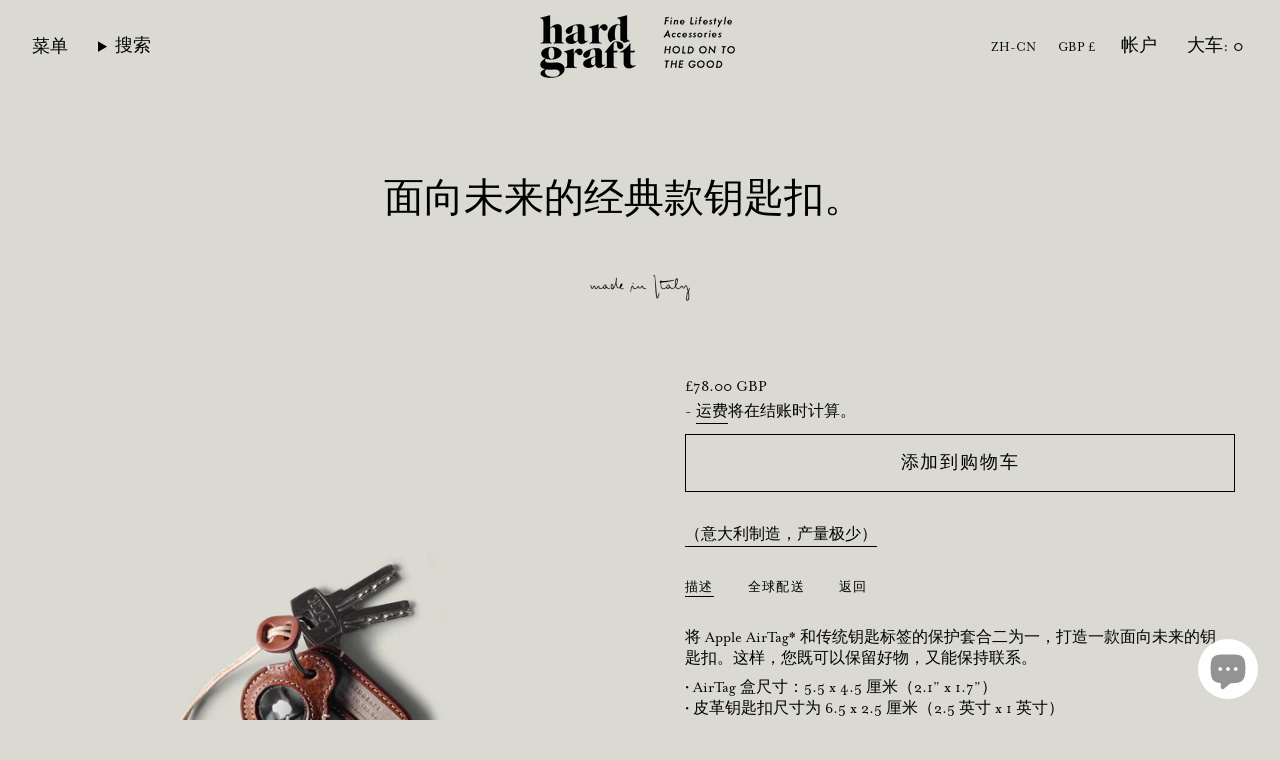

--- FILE ---
content_type: text/html; charset=utf-8
request_url: https://www.hardgraft.com/zh/collections/key-fobs-key-cases/products/futureproof-key-airtag-classic
body_size: 36032
content:
<!doctype html>
<html class="no-touch supports-no-cookies" lang="zh-CN">
  <head><meta charset="UTF-8">
<meta http-equiv="X-UA-Compatible" content="IE=edge">
<meta name="viewport" content="width=device-width,initial-scale=1"><meta name="theme-color" content="#ab8c52">
<link rel="canonical" href="https://www.hardgraft.com/zh/products/futureproof-key-airtag-classic">

<!-- ======================= Broadcast Theme V8.0.0 ========================= -->


  <link rel="icon" type="image/png" href="//www.hardgraft.com/cdn/shop/files/flag-favicon.png?crop=center&height=32&v=1614332081&width=32">

<link rel="preconnect" href="https://fonts.shopifycdn.com" crossorigin><!-- Title and description ================================================ -->


<title>
    
    面向未来的经典款钥匙扣。
    
    
    
      &ndash; hardgraft
    
  </title>


  <meta name="description" content="将 Apple AirTag* 和传统钥匙标签的保护套合二为一，打造一款面向未来的钥匙扣。这样，您既可以保留好物，又能保持联系。 • AirTag 盒尺寸：5.5 x 4.5 厘米（2.1” x 1.7”） • 皮革钥匙扣尺寸为 6.5 x 2.5 厘米（2.5 英寸 x 1 英寸） 它的独特之处 这款两件式钥匙扣由一个云朵形状的 Apple AirTag支架和一个精致的皮革钥匙扣组成，钥匙扣上有一个窗口，可以插入写有便条/电话号码的小纸条。采用意大利植物鞣革制成。 *不包含 AirTag。">


<meta property="og:site_name" content="hardgraft">
<meta property="og:url" content="https://www.hardgraft.com/zh/products/futureproof-key-airtag-classic">
<meta property="og:title" content="面向未来的经典款钥匙扣。">
<meta property="og:type" content="product">
<meta property="og:description" content="将 Apple AirTag* 和传统钥匙标签的保护套合二为一，打造一款面向未来的钥匙扣。这样，您既可以保留好物，又能保持联系。 • AirTag 盒尺寸：5.5 x 4.5 厘米（2.1” x 1.7”） • 皮革钥匙扣尺寸为 6.5 x 2.5 厘米（2.5 英寸 x 1 英寸） 它的独特之处 这款两件式钥匙扣由一个云朵形状的 Apple AirTag支架和一个精致的皮革钥匙扣组成，钥匙扣上有一个窗口，可以插入写有便条/电话号码的小纸条。采用意大利植物鞣革制成。 *不包含 AirTag。"><meta property="og:image" content="http://www.hardgraft.com/cdn/shop/products/airtag-classic.jpg?v=1655384358">
  <meta property="og:image:secure_url" content="https://www.hardgraft.com/cdn/shop/products/airtag-classic.jpg?v=1655384358">
  <meta property="og:image:width" content="1600">
  <meta property="og:image:height" content="1061"><meta property="og:price:amount" content="78.00">
  <meta property="og:price:currency" content="GBP"><meta name="twitter:card" content="summary_large_image">
<meta name="twitter:title" content="面向未来的经典款钥匙扣。">
<meta name="twitter:description" content="将 Apple AirTag* 和传统钥匙标签的保护套合二为一，打造一款面向未来的钥匙扣。这样，您既可以保留好物，又能保持联系。 • AirTag 盒尺寸：5.5 x 4.5 厘米（2.1” x 1.7”） • 皮革钥匙扣尺寸为 6.5 x 2.5 厘米（2.5 英寸 x 1 英寸） 它的独特之处 这款两件式钥匙扣由一个云朵形状的 Apple AirTag支架和一个精致的皮革钥匙扣组成，钥匙扣上有一个窗口，可以插入写有便条/电话号码的小纸条。采用意大利植物鞣革制成。 *不包含 AirTag。">
<style data-shopify>.loading { position: fixed; top: 0; left: 0; z-index: 99999; width: 100%; height: 100%; background: var(--bg); transition: opacity 0.2s ease-out, visibility 0.2s ease-out; }
    body.is-loaded .loading { opacity: 0; visibility: hidden; pointer-events: none; }
    .loading__image__holder { position: absolute; top: 0; left: 0; width: 100%; height: 100%; font-size: 0; display: flex; align-items: center; justify-content: center; }
    .loading__image__holder:nth-child(2) { opacity: 0; }
    .loading__image { max-width: 100px; max-height: 100px; object-fit: contain; }
    .loading--animate .loading__image__holder:nth-child(1) { animation: pulse1 2s infinite ease-in-out; }
    .loading--animate .loading__image__holder:nth-child(2) { animation: pulse2 2s infinite ease-in-out; }
    @keyframes pulse1 {
      0% { opacity: 1; }
      50% { opacity: 0; }
      100% { opacity: 1; }
    }
    @keyframes pulse2 {
      0% { opacity: 0; }
      50% { opacity: 1; }
      100% { opacity: 0; }
    }</style><!-- CSS ================================================================== -->
<style data-shopify>
  @font-face {
  font-family: "Crimson Text";
  font-weight: 400;
  font-style: normal;
  font-display: swap;
  src: url("//www.hardgraft.com/cdn/fonts/crimson_text/crimsontext_n4.a9a5f5ab47c6f5346e7cd274511a5d08c59fb906.woff2") format("woff2"),
       url("//www.hardgraft.com/cdn/fonts/crimson_text/crimsontext_n4.e89f2f0678223181d995b90850b6894b928b2f96.woff") format("woff");
}

  @font-face {
  font-family: "Instrument Sans";
  font-weight: 400;
  font-style: normal;
  font-display: swap;
  src: url("//www.hardgraft.com/cdn/fonts/instrument_sans/instrumentsans_n4.db86542ae5e1596dbdb28c279ae6c2086c4c5bfa.woff2") format("woff2"),
       url("//www.hardgraft.com/cdn/fonts/instrument_sans/instrumentsans_n4.510f1b081e58d08c30978f465518799851ef6d8b.woff") format("woff");
}

  @font-face {
  font-family: Poppins;
  font-weight: 400;
  font-style: normal;
  font-display: swap;
  src: url("//www.hardgraft.com/cdn/fonts/poppins/poppins_n4.0ba78fa5af9b0e1a374041b3ceaadf0a43b41362.woff2") format("woff2"),
       url("//www.hardgraft.com/cdn/fonts/poppins/poppins_n4.214741a72ff2596839fc9760ee7a770386cf16ca.woff") format("woff");
}

  @font-face {
  font-family: Poppins;
  font-weight: 400;
  font-style: normal;
  font-display: swap;
  src: url("//www.hardgraft.com/cdn/fonts/poppins/poppins_n4.0ba78fa5af9b0e1a374041b3ceaadf0a43b41362.woff2") format("woff2"),
       url("//www.hardgraft.com/cdn/fonts/poppins/poppins_n4.214741a72ff2596839fc9760ee7a770386cf16ca.woff") format("woff");
}

  @font-face {
  font-family: Baskervville;
  font-weight: 400;
  font-style: normal;
  font-display: swap;
  src: url("//www.hardgraft.com/cdn/fonts/baskervville/baskervville_n4.6b0d1f33845dccb0601e970c218adacec89de866.woff2") format("woff2"),
       url("//www.hardgraft.com/cdn/fonts/baskervville/baskervville_n4.2ed594e690e8075ab08aa6b2c3b34b3a5b91366a.woff") format("woff");
}


  
    @font-face {
  font-family: "Instrument Sans";
  font-weight: 500;
  font-style: normal;
  font-display: swap;
  src: url("//www.hardgraft.com/cdn/fonts/instrument_sans/instrumentsans_n5.1ce463e1cc056566f977610764d93d4704464858.woff2") format("woff2"),
       url("//www.hardgraft.com/cdn/fonts/instrument_sans/instrumentsans_n5.9079eb7bba230c9d8d8d3a7d101aa9d9f40b6d14.woff") format("woff");
}

  

  
    @font-face {
  font-family: "Instrument Sans";
  font-weight: 400;
  font-style: italic;
  font-display: swap;
  src: url("//www.hardgraft.com/cdn/fonts/instrument_sans/instrumentsans_i4.028d3c3cd8d085648c808ceb20cd2fd1eb3560e5.woff2") format("woff2"),
       url("//www.hardgraft.com/cdn/fonts/instrument_sans/instrumentsans_i4.7e90d82df8dee29a99237cd19cc529d2206706a2.woff") format("woff");
}

  

  
    @font-face {
  font-family: "Instrument Sans";
  font-weight: 500;
  font-style: italic;
  font-display: swap;
  src: url("//www.hardgraft.com/cdn/fonts/instrument_sans/instrumentsans_i5.d2033775d4997e4dcd0d47ebdd5234b5c14e3f53.woff2") format("woff2"),
       url("//www.hardgraft.com/cdn/fonts/instrument_sans/instrumentsans_i5.8e3cfa86b65acf809ce72bc4f9b58f185ef6b8c7.woff") format("woff");
}

  

  
    @font-face {
  font-family: Poppins;
  font-weight: 500;
  font-style: normal;
  font-display: swap;
  src: url("//www.hardgraft.com/cdn/fonts/poppins/poppins_n5.ad5b4b72b59a00358afc706450c864c3c8323842.woff2") format("woff2"),
       url("//www.hardgraft.com/cdn/fonts/poppins/poppins_n5.33757fdf985af2d24b32fcd84c9a09224d4b2c39.woff") format("woff");
}

  

  

  
    :root,
    .color-scheme-1 {--COLOR-BG-GRADIENT: #dadad2;
      --COLOR-BG: #dadad2;
      --COLOR-BG-RGB: 218, 218, 210;

      --COLOR-BG-ACCENT: #ffffff;
      --COLOR-BG-ACCENT-LIGHTEN: #ffffff;

      /* === Link Color ===*/

      --COLOR-LINK: #000000;
      --COLOR-LINK-A50: rgba(0, 0, 0, 0.5);
      --COLOR-LINK-A70: rgba(0, 0, 0, 0.7);
      --COLOR-LINK-HOVER: rgba(0, 0, 0, 0.7);
      --COLOR-LINK-OPPOSITE: #ffffff;

      --COLOR-TEXT: #000000;
      --COLOR-TEXT-HOVER: rgba(0, 0, 0, 0.7);
      --COLOR-TEXT-LIGHT: #41413f;
      --COLOR-TEXT-DARK: #000000;
      --COLOR-TEXT-A5:  rgba(0, 0, 0, 0.05);
      --COLOR-TEXT-A35: rgba(0, 0, 0, 0.35);
      --COLOR-TEXT-A50: rgba(0, 0, 0, 0.5);
      --COLOR-TEXT-A80: rgba(0, 0, 0, 0.8);


      --COLOR-BORDER: rgb(218, 218, 210);
      --COLOR-BORDER-LIGHT: #dadad2;
      --COLOR-BORDER-DARK: #acac9a;
      --COLOR-BORDER-HAIRLINE: #d3d3ca;

      --overlay-bg: #0000004d;

      /* === Bright color ===*/
      --COLOR-ACCENT: #ab8c52;
      --COLOR-ACCENT-HOVER: #806430;
      --COLOR-ACCENT-FADE: rgba(171, 140, 82, 0.05);
      --COLOR-ACCENT-LIGHT: #e8d4ae;

      /* === Default Cart Gradient ===*/

      --FREE-SHIPPING-GRADIENT: linear-gradient(to right, var(--COLOR-ACCENT-LIGHT) 0%, var(--accent) 100%);

      /* === Buttons ===*/
      --BTN-PRIMARY-BG: #ffffff;
      --BTN-PRIMARY-TEXT: #000000;
      --BTN-PRIMARY-BORDER: #000000;
      --BTN-PRIMARY-BORDER-A70: rgba(0, 0, 0, 0.7);

      
      
        --BTN-PRIMARY-BG-BRIGHTER: #f2f2f2;
      

      --BTN-SECONDARY-BG: #ab8c52;
      --BTN-SECONDARY-TEXT: #ffffff;
      --BTN-SECONDARY-BORDER: #ab8c52;
      --BTN-SECONDARY-BORDER-A70: rgba(171, 140, 82, 0.7);

      
      
        --BTN-SECONDARY-BG-BRIGHTER: #9a7e4a;
      

      
--COLOR-BG-BRIGHTER: #cecec4;

      --COLOR-BG-ALPHA-25: rgba(218, 218, 210, 0.25);
      --COLOR-BG-TRANSPARENT: rgba(218, 218, 210, 0);--COLOR-FOOTER-BG-HAIRLINE: #d3d3ca;

      /* Dynamic color variables */
      --accent: var(--COLOR-ACCENT);
      --accent-fade: var(--COLOR-ACCENT-FADE);
      --accent-hover: var(--COLOR-ACCENT-HOVER);
      --border: var(--COLOR-BORDER);
      --border-dark: var(--COLOR-BORDER-DARK);
      --border-light: var(--COLOR-BORDER-LIGHT);
      --border-hairline: var(--COLOR-BORDER-HAIRLINE);
      --bg: var(--COLOR-BG-GRADIENT, var(--COLOR-BG));
      --bg-accent: var(--COLOR-BG-ACCENT);
      --bg-accent-lighten: var(--COLOR-BG-ACCENT-LIGHTEN);
      --icons: var(--COLOR-TEXT);
      --link: var(--COLOR-LINK);
      --link-a50: var(--COLOR-LINK-A50);
      --link-a70: var(--COLOR-LINK-A70);
      --link-hover: var(--COLOR-LINK-HOVER);
      --link-opposite: var(--COLOR-LINK-OPPOSITE);
      --text: var(--COLOR-TEXT);
      --text-dark: var(--COLOR-TEXT-DARK);
      --text-light: var(--COLOR-TEXT-LIGHT);
      --text-hover: var(--COLOR-TEXT-HOVER);
      --text-a5: var(--COLOR-TEXT-A5);
      --text-a35: var(--COLOR-TEXT-A35);
      --text-a50: var(--COLOR-TEXT-A50);
      --text-a80: var(--COLOR-TEXT-A80);
    }
  
    
    .color-scheme-2 {--COLOR-BG-GRADIENT: #ffffff;
      --COLOR-BG: #ffffff;
      --COLOR-BG-RGB: 255, 255, 255;

      --COLOR-BG-ACCENT: #dadad2;
      --COLOR-BG-ACCENT-LIGHTEN: #fdfdfc;

      /* === Link Color ===*/

      --COLOR-LINK: #282c2e;
      --COLOR-LINK-A50: rgba(40, 44, 46, 0.5);
      --COLOR-LINK-A70: rgba(40, 44, 46, 0.7);
      --COLOR-LINK-HOVER: rgba(40, 44, 46, 0.7);
      --COLOR-LINK-OPPOSITE: #ffffff;

      --COLOR-TEXT: #000000;
      --COLOR-TEXT-HOVER: rgba(0, 0, 0, 0.7);
      --COLOR-TEXT-LIGHT: #4d4d4d;
      --COLOR-TEXT-DARK: #000000;
      --COLOR-TEXT-A5:  rgba(0, 0, 0, 0.05);
      --COLOR-TEXT-A35: rgba(0, 0, 0, 0.35);
      --COLOR-TEXT-A50: rgba(0, 0, 0, 0.5);
      --COLOR-TEXT-A80: rgba(0, 0, 0, 0.8);


      --COLOR-BORDER: rgb(255, 255, 255);
      --COLOR-BORDER-LIGHT: #ffffff;
      --COLOR-BORDER-DARK: #cccccc;
      --COLOR-BORDER-HAIRLINE: #f7f7f7;

      --overlay-bg: #644d3e4d;

      /* === Bright color ===*/
      --COLOR-ACCENT: #ab8c52;
      --COLOR-ACCENT-HOVER: #806430;
      --COLOR-ACCENT-FADE: rgba(171, 140, 82, 0.05);
      --COLOR-ACCENT-LIGHT: #e8d4ae;

      /* === Default Cart Gradient ===*/

      --FREE-SHIPPING-GRADIENT: linear-gradient(to right, var(--COLOR-ACCENT-LIGHT) 0%, var(--accent) 100%);

      /* === Buttons ===*/
      --BTN-PRIMARY-BG: #ffffff;
      --BTN-PRIMARY-TEXT: #000000;
      --BTN-PRIMARY-BORDER: #212121;
      --BTN-PRIMARY-BORDER-A70: rgba(33, 33, 33, 0.7);

      
      
        --BTN-PRIMARY-BG-BRIGHTER: #f2f2f2;
      

      --BTN-SECONDARY-BG: #ffffff;
      --BTN-SECONDARY-TEXT: #000000;
      --BTN-SECONDARY-BORDER: #ab8c52;
      --BTN-SECONDARY-BORDER-A70: rgba(171, 140, 82, 0.7);

      
      
        --BTN-SECONDARY-BG-BRIGHTER: #f2f2f2;
      

      
--COLOR-BG-BRIGHTER: #f2f2f2;

      --COLOR-BG-ALPHA-25: rgba(255, 255, 255, 0.25);
      --COLOR-BG-TRANSPARENT: rgba(255, 255, 255, 0);--COLOR-FOOTER-BG-HAIRLINE: #f7f7f7;

      /* Dynamic color variables */
      --accent: var(--COLOR-ACCENT);
      --accent-fade: var(--COLOR-ACCENT-FADE);
      --accent-hover: var(--COLOR-ACCENT-HOVER);
      --border: var(--COLOR-BORDER);
      --border-dark: var(--COLOR-BORDER-DARK);
      --border-light: var(--COLOR-BORDER-LIGHT);
      --border-hairline: var(--COLOR-BORDER-HAIRLINE);
      --bg: var(--COLOR-BG-GRADIENT, var(--COLOR-BG));
      --bg-accent: var(--COLOR-BG-ACCENT);
      --bg-accent-lighten: var(--COLOR-BG-ACCENT-LIGHTEN);
      --icons: var(--COLOR-TEXT);
      --link: var(--COLOR-LINK);
      --link-a50: var(--COLOR-LINK-A50);
      --link-a70: var(--COLOR-LINK-A70);
      --link-hover: var(--COLOR-LINK-HOVER);
      --link-opposite: var(--COLOR-LINK-OPPOSITE);
      --text: var(--COLOR-TEXT);
      --text-dark: var(--COLOR-TEXT-DARK);
      --text-light: var(--COLOR-TEXT-LIGHT);
      --text-hover: var(--COLOR-TEXT-HOVER);
      --text-a5: var(--COLOR-TEXT-A5);
      --text-a35: var(--COLOR-TEXT-A35);
      --text-a50: var(--COLOR-TEXT-A50);
      --text-a80: var(--COLOR-TEXT-A80);
    }
  
    
    .color-scheme-3 {--COLOR-BG-GRADIENT: #dadad2;
      --COLOR-BG: #dadad2;
      --COLOR-BG-RGB: 218, 218, 210;

      --COLOR-BG-ACCENT: #ffffff;
      --COLOR-BG-ACCENT-LIGHTEN: #ffffff;

      /* === Link Color ===*/

      --COLOR-LINK: #282c2e;
      --COLOR-LINK-A50: rgba(40, 44, 46, 0.5);
      --COLOR-LINK-A70: rgba(40, 44, 46, 0.7);
      --COLOR-LINK-HOVER: rgba(40, 44, 46, 0.7);
      --COLOR-LINK-OPPOSITE: #ffffff;

      --COLOR-TEXT: #dadad2;
      --COLOR-TEXT-HOVER: rgba(218, 218, 210, 0.7);
      --COLOR-TEXT-LIGHT: #dadad2;
      --COLOR-TEXT-DARK: #bfbfa0;
      --COLOR-TEXT-A5:  rgba(218, 218, 210, 0.05);
      --COLOR-TEXT-A35: rgba(218, 218, 210, 0.35);
      --COLOR-TEXT-A50: rgba(218, 218, 210, 0.5);
      --COLOR-TEXT-A80: rgba(218, 218, 210, 0.8);


      --COLOR-BORDER: rgb(209, 205, 196);
      --COLOR-BORDER-LIGHT: #d5d2ca;
      --COLOR-BORDER-DARK: #a49c8b;
      --COLOR-BORDER-HAIRLINE: #d3d3ca;

      --overlay-bg: #0000004d;

      /* === Bright color ===*/
      --COLOR-ACCENT: #ab8c52;
      --COLOR-ACCENT-HOVER: #806430;
      --COLOR-ACCENT-FADE: rgba(171, 140, 82, 0.05);
      --COLOR-ACCENT-LIGHT: #e8d4ae;

      /* === Default Cart Gradient ===*/

      --FREE-SHIPPING-GRADIENT: linear-gradient(to right, var(--COLOR-ACCENT-LIGHT) 0%, var(--accent) 100%);

      /* === Buttons ===*/
      --BTN-PRIMARY-BG: #ffffff;
      --BTN-PRIMARY-TEXT: #ffffff;
      --BTN-PRIMARY-BORDER: #dadad2;
      --BTN-PRIMARY-BORDER-A70: rgba(218, 218, 210, 0.7);

      
      
        --BTN-PRIMARY-BG-BRIGHTER: #f2f2f2;
      

      --BTN-SECONDARY-BG: #ab8c52;
      --BTN-SECONDARY-TEXT: #ffffff;
      --BTN-SECONDARY-BORDER: #ab8c52;
      --BTN-SECONDARY-BORDER-A70: rgba(171, 140, 82, 0.7);

      
      
        --BTN-SECONDARY-BG-BRIGHTER: #9a7e4a;
      

      
--COLOR-BG-BRIGHTER: #cecec4;

      --COLOR-BG-ALPHA-25: rgba(218, 218, 210, 0.25);
      --COLOR-BG-TRANSPARENT: rgba(218, 218, 210, 0);--COLOR-FOOTER-BG-HAIRLINE: #d3d3ca;

      /* Dynamic color variables */
      --accent: var(--COLOR-ACCENT);
      --accent-fade: var(--COLOR-ACCENT-FADE);
      --accent-hover: var(--COLOR-ACCENT-HOVER);
      --border: var(--COLOR-BORDER);
      --border-dark: var(--COLOR-BORDER-DARK);
      --border-light: var(--COLOR-BORDER-LIGHT);
      --border-hairline: var(--COLOR-BORDER-HAIRLINE);
      --bg: var(--COLOR-BG-GRADIENT, var(--COLOR-BG));
      --bg-accent: var(--COLOR-BG-ACCENT);
      --bg-accent-lighten: var(--COLOR-BG-ACCENT-LIGHTEN);
      --icons: var(--COLOR-TEXT);
      --link: var(--COLOR-LINK);
      --link-a50: var(--COLOR-LINK-A50);
      --link-a70: var(--COLOR-LINK-A70);
      --link-hover: var(--COLOR-LINK-HOVER);
      --link-opposite: var(--COLOR-LINK-OPPOSITE);
      --text: var(--COLOR-TEXT);
      --text-dark: var(--COLOR-TEXT-DARK);
      --text-light: var(--COLOR-TEXT-LIGHT);
      --text-hover: var(--COLOR-TEXT-HOVER);
      --text-a5: var(--COLOR-TEXT-A5);
      --text-a35: var(--COLOR-TEXT-A35);
      --text-a50: var(--COLOR-TEXT-A50);
      --text-a80: var(--COLOR-TEXT-A80);
    }
  
    
    .color-scheme-4 {--COLOR-BG-GRADIENT: #b0a38b;
      --COLOR-BG: #b0a38b;
      --COLOR-BG-RGB: 176, 163, 139;

      --COLOR-BG-ACCENT: #f5f2ec;
      --COLOR-BG-ACCENT-LIGHTEN: #ffffff;

      /* === Link Color ===*/

      --COLOR-LINK: #282c2e;
      --COLOR-LINK-A50: rgba(40, 44, 46, 0.5);
      --COLOR-LINK-A70: rgba(40, 44, 46, 0.7);
      --COLOR-LINK-HOVER: rgba(40, 44, 46, 0.7);
      --COLOR-LINK-OPPOSITE: #ffffff;

      --COLOR-TEXT: #212121;
      --COLOR-TEXT-HOVER: rgba(33, 33, 33, 0.7);
      --COLOR-TEXT-LIGHT: #4c4841;
      --COLOR-TEXT-DARK: #000000;
      --COLOR-TEXT-A5:  rgba(33, 33, 33, 0.05);
      --COLOR-TEXT-A35: rgba(33, 33, 33, 0.35);
      --COLOR-TEXT-A50: rgba(33, 33, 33, 0.5);
      --COLOR-TEXT-A80: rgba(33, 33, 33, 0.8);


      --COLOR-BORDER: rgb(243, 243, 243);
      --COLOR-BORDER-LIGHT: #d8d3c9;
      --COLOR-BORDER-DARK: #c0c0c0;
      --COLOR-BORDER-HAIRLINE: #aa9c82;

      --overlay-bg: #0000004d;

      /* === Bright color ===*/
      --COLOR-ACCENT: #ab8c52;
      --COLOR-ACCENT-HOVER: #806430;
      --COLOR-ACCENT-FADE: rgba(171, 140, 82, 0.05);
      --COLOR-ACCENT-LIGHT: #e8d4ae;

      /* === Default Cart Gradient ===*/

      --FREE-SHIPPING-GRADIENT: linear-gradient(to right, var(--COLOR-ACCENT-LIGHT) 0%, var(--accent) 100%);

      /* === Buttons ===*/
      --BTN-PRIMARY-BG: #212121;
      --BTN-PRIMARY-TEXT: #ffffff;
      --BTN-PRIMARY-BORDER: #ffffff;
      --BTN-PRIMARY-BORDER-A70: rgba(255, 255, 255, 0.7);

      
      
        --BTN-PRIMARY-BG-BRIGHTER: #2e2e2e;
      

      --BTN-SECONDARY-BG: #ab8c52;
      --BTN-SECONDARY-TEXT: #ffffff;
      --BTN-SECONDARY-BORDER: #ab8c52;
      --BTN-SECONDARY-BORDER-A70: rgba(171, 140, 82, 0.7);

      
      
        --BTN-SECONDARY-BG-BRIGHTER: #9a7e4a;
      

      
--COLOR-BG-BRIGHTER: #a6977c;

      --COLOR-BG-ALPHA-25: rgba(176, 163, 139, 0.25);
      --COLOR-BG-TRANSPARENT: rgba(176, 163, 139, 0);--COLOR-FOOTER-BG-HAIRLINE: #aa9c82;

      /* Dynamic color variables */
      --accent: var(--COLOR-ACCENT);
      --accent-fade: var(--COLOR-ACCENT-FADE);
      --accent-hover: var(--COLOR-ACCENT-HOVER);
      --border: var(--COLOR-BORDER);
      --border-dark: var(--COLOR-BORDER-DARK);
      --border-light: var(--COLOR-BORDER-LIGHT);
      --border-hairline: var(--COLOR-BORDER-HAIRLINE);
      --bg: var(--COLOR-BG-GRADIENT, var(--COLOR-BG));
      --bg-accent: var(--COLOR-BG-ACCENT);
      --bg-accent-lighten: var(--COLOR-BG-ACCENT-LIGHTEN);
      --icons: var(--COLOR-TEXT);
      --link: var(--COLOR-LINK);
      --link-a50: var(--COLOR-LINK-A50);
      --link-a70: var(--COLOR-LINK-A70);
      --link-hover: var(--COLOR-LINK-HOVER);
      --link-opposite: var(--COLOR-LINK-OPPOSITE);
      --text: var(--COLOR-TEXT);
      --text-dark: var(--COLOR-TEXT-DARK);
      --text-light: var(--COLOR-TEXT-LIGHT);
      --text-hover: var(--COLOR-TEXT-HOVER);
      --text-a5: var(--COLOR-TEXT-A5);
      --text-a35: var(--COLOR-TEXT-A35);
      --text-a50: var(--COLOR-TEXT-A50);
      --text-a80: var(--COLOR-TEXT-A80);
    }
  
    
    .color-scheme-5 {--COLOR-BG-GRADIENT: #868154;
      --COLOR-BG: #868154;
      --COLOR-BG-RGB: 134, 129, 84;

      --COLOR-BG-ACCENT: #f5f2ec;
      --COLOR-BG-ACCENT-LIGHTEN: #ffffff;

      /* === Link Color ===*/

      --COLOR-LINK: #282c2e;
      --COLOR-LINK-A50: rgba(40, 44, 46, 0.5);
      --COLOR-LINK-A70: rgba(40, 44, 46, 0.7);
      --COLOR-LINK-HOVER: rgba(40, 44, 46, 0.7);
      --COLOR-LINK-OPPOSITE: #ffffff;

      --COLOR-TEXT: #d8d2b3;
      --COLOR-TEXT-HOVER: rgba(216, 210, 179, 0.7);
      --COLOR-TEXT-LIGHT: #bfba97;
      --COLOR-TEXT-DARK: #c8bb76;
      --COLOR-TEXT-A5:  rgba(216, 210, 179, 0.05);
      --COLOR-TEXT-A35: rgba(216, 210, 179, 0.35);
      --COLOR-TEXT-A50: rgba(216, 210, 179, 0.5);
      --COLOR-TEXT-A80: rgba(216, 210, 179, 0.8);


      --COLOR-BORDER: rgb(243, 243, 243);
      --COLOR-BORDER-LIGHT: #c7c5b3;
      --COLOR-BORDER-DARK: #c0c0c0;
      --COLOR-BORDER-HAIRLINE: #7d784e;

      --overlay-bg: #0000004d;

      /* === Bright color ===*/
      --COLOR-ACCENT: #ab8c52;
      --COLOR-ACCENT-HOVER: #806430;
      --COLOR-ACCENT-FADE: rgba(171, 140, 82, 0.05);
      --COLOR-ACCENT-LIGHT: #e8d4ae;

      /* === Default Cart Gradient ===*/

      --FREE-SHIPPING-GRADIENT: linear-gradient(to right, var(--COLOR-ACCENT-LIGHT) 0%, var(--accent) 100%);

      /* === Buttons ===*/
      --BTN-PRIMARY-BG: #212121;
      --BTN-PRIMARY-TEXT: #ffffff;
      --BTN-PRIMARY-BORDER: #212121;
      --BTN-PRIMARY-BORDER-A70: rgba(33, 33, 33, 0.7);

      
      
        --BTN-PRIMARY-BG-BRIGHTER: #2e2e2e;
      

      --BTN-SECONDARY-BG: #ab8c52;
      --BTN-SECONDARY-TEXT: #ffffff;
      --BTN-SECONDARY-BORDER: #ab8c52;
      --BTN-SECONDARY-BORDER-A70: rgba(171, 140, 82, 0.7);

      
      
        --BTN-SECONDARY-BG-BRIGHTER: #9a7e4a;
      

      
--COLOR-BG-BRIGHTER: #76724a;

      --COLOR-BG-ALPHA-25: rgba(134, 129, 84, 0.25);
      --COLOR-BG-TRANSPARENT: rgba(134, 129, 84, 0);--COLOR-FOOTER-BG-HAIRLINE: #7d784e;

      /* Dynamic color variables */
      --accent: var(--COLOR-ACCENT);
      --accent-fade: var(--COLOR-ACCENT-FADE);
      --accent-hover: var(--COLOR-ACCENT-HOVER);
      --border: var(--COLOR-BORDER);
      --border-dark: var(--COLOR-BORDER-DARK);
      --border-light: var(--COLOR-BORDER-LIGHT);
      --border-hairline: var(--COLOR-BORDER-HAIRLINE);
      --bg: var(--COLOR-BG-GRADIENT, var(--COLOR-BG));
      --bg-accent: var(--COLOR-BG-ACCENT);
      --bg-accent-lighten: var(--COLOR-BG-ACCENT-LIGHTEN);
      --icons: var(--COLOR-TEXT);
      --link: var(--COLOR-LINK);
      --link-a50: var(--COLOR-LINK-A50);
      --link-a70: var(--COLOR-LINK-A70);
      --link-hover: var(--COLOR-LINK-HOVER);
      --link-opposite: var(--COLOR-LINK-OPPOSITE);
      --text: var(--COLOR-TEXT);
      --text-dark: var(--COLOR-TEXT-DARK);
      --text-light: var(--COLOR-TEXT-LIGHT);
      --text-hover: var(--COLOR-TEXT-HOVER);
      --text-a5: var(--COLOR-TEXT-A5);
      --text-a35: var(--COLOR-TEXT-A35);
      --text-a50: var(--COLOR-TEXT-A50);
      --text-a80: var(--COLOR-TEXT-A80);
    }
  
    
    .color-scheme-6 {--COLOR-BG-GRADIENT: #fcfbf9;
      --COLOR-BG: #fcfbf9;
      --COLOR-BG-RGB: 252, 251, 249;

      --COLOR-BG-ACCENT: #f5f2ec;
      --COLOR-BG-ACCENT-LIGHTEN: #ffffff;

      /* === Link Color ===*/

      --COLOR-LINK: #282c2e;
      --COLOR-LINK-A50: rgba(40, 44, 46, 0.5);
      --COLOR-LINK-A70: rgba(40, 44, 46, 0.7);
      --COLOR-LINK-HOVER: rgba(40, 44, 46, 0.7);
      --COLOR-LINK-OPPOSITE: #ffffff;

      --COLOR-TEXT: #212121;
      --COLOR-TEXT-HOVER: rgba(33, 33, 33, 0.7);
      --COLOR-TEXT-LIGHT: #636262;
      --COLOR-TEXT-DARK: #000000;
      --COLOR-TEXT-A5:  rgba(33, 33, 33, 0.05);
      --COLOR-TEXT-A35: rgba(33, 33, 33, 0.35);
      --COLOR-TEXT-A50: rgba(33, 33, 33, 0.5);
      --COLOR-TEXT-A80: rgba(33, 33, 33, 0.8);


      --COLOR-BORDER: rgb(209, 208, 206);
      --COLOR-BORDER-LIGHT: #e2e1df;
      --COLOR-BORDER-DARK: #a09e99;
      --COLOR-BORDER-HAIRLINE: #f7f4ef;

      --overlay-bg: #0000004d;

      /* === Bright color ===*/
      --COLOR-ACCENT: #ab8c52;
      --COLOR-ACCENT-HOVER: #806430;
      --COLOR-ACCENT-FADE: rgba(171, 140, 82, 0.05);
      --COLOR-ACCENT-LIGHT: #e8d4ae;

      /* === Default Cart Gradient ===*/

      --FREE-SHIPPING-GRADIENT: linear-gradient(to right, var(--COLOR-ACCENT-LIGHT) 0%, var(--accent) 100%);

      /* === Buttons ===*/
      --BTN-PRIMARY-BG: #ffffff;
      --BTN-PRIMARY-TEXT: #212121;
      --BTN-PRIMARY-BORDER: #ffffff;
      --BTN-PRIMARY-BORDER-A70: rgba(255, 255, 255, 0.7);

      
      
        --BTN-PRIMARY-BG-BRIGHTER: #f2f2f2;
      

      --BTN-SECONDARY-BG: #ab8c52;
      --BTN-SECONDARY-TEXT: #ffffff;
      --BTN-SECONDARY-BORDER: #ab8c52;
      --BTN-SECONDARY-BORDER-A70: rgba(171, 140, 82, 0.7);

      
      
        --BTN-SECONDARY-BG-BRIGHTER: #9a7e4a;
      

      
--COLOR-BG-BRIGHTER: #f4f0e8;

      --COLOR-BG-ALPHA-25: rgba(252, 251, 249, 0.25);
      --COLOR-BG-TRANSPARENT: rgba(252, 251, 249, 0);--COLOR-FOOTER-BG-HAIRLINE: #f7f4ef;

      /* Dynamic color variables */
      --accent: var(--COLOR-ACCENT);
      --accent-fade: var(--COLOR-ACCENT-FADE);
      --accent-hover: var(--COLOR-ACCENT-HOVER);
      --border: var(--COLOR-BORDER);
      --border-dark: var(--COLOR-BORDER-DARK);
      --border-light: var(--COLOR-BORDER-LIGHT);
      --border-hairline: var(--COLOR-BORDER-HAIRLINE);
      --bg: var(--COLOR-BG-GRADIENT, var(--COLOR-BG));
      --bg-accent: var(--COLOR-BG-ACCENT);
      --bg-accent-lighten: var(--COLOR-BG-ACCENT-LIGHTEN);
      --icons: var(--COLOR-TEXT);
      --link: var(--COLOR-LINK);
      --link-a50: var(--COLOR-LINK-A50);
      --link-a70: var(--COLOR-LINK-A70);
      --link-hover: var(--COLOR-LINK-HOVER);
      --link-opposite: var(--COLOR-LINK-OPPOSITE);
      --text: var(--COLOR-TEXT);
      --text-dark: var(--COLOR-TEXT-DARK);
      --text-light: var(--COLOR-TEXT-LIGHT);
      --text-hover: var(--COLOR-TEXT-HOVER);
      --text-a5: var(--COLOR-TEXT-A5);
      --text-a35: var(--COLOR-TEXT-A35);
      --text-a50: var(--COLOR-TEXT-A50);
      --text-a80: var(--COLOR-TEXT-A80);
    }
  
    
    .color-scheme-7 {--COLOR-BG-GRADIENT: #f5f2ec;
      --COLOR-BG: #f5f2ec;
      --COLOR-BG-RGB: 245, 242, 236;

      --COLOR-BG-ACCENT: #f5f2ec;
      --COLOR-BG-ACCENT-LIGHTEN: #ffffff;

      /* === Link Color ===*/

      --COLOR-LINK: #282c2e;
      --COLOR-LINK-A50: rgba(40, 44, 46, 0.5);
      --COLOR-LINK-A70: rgba(40, 44, 46, 0.7);
      --COLOR-LINK-HOVER: rgba(40, 44, 46, 0.7);
      --COLOR-LINK-OPPOSITE: #ffffff;

      --COLOR-TEXT: #685a3f;
      --COLOR-TEXT-HOVER: rgba(104, 90, 63, 0.7);
      --COLOR-TEXT-LIGHT: #928873;
      --COLOR-TEXT-DARK: #3d321e;
      --COLOR-TEXT-A5:  rgba(104, 90, 63, 0.05);
      --COLOR-TEXT-A35: rgba(104, 90, 63, 0.35);
      --COLOR-TEXT-A50: rgba(104, 90, 63, 0.5);
      --COLOR-TEXT-A80: rgba(104, 90, 63, 0.8);


      --COLOR-BORDER: rgb(209, 205, 196);
      --COLOR-BORDER-LIGHT: #dfdcd4;
      --COLOR-BORDER-DARK: #a49c8b;
      --COLOR-BORDER-HAIRLINE: #f0ebe2;

      --overlay-bg: #0000004d;

      /* === Bright color ===*/
      --COLOR-ACCENT: #ab8c52;
      --COLOR-ACCENT-HOVER: #806430;
      --COLOR-ACCENT-FADE: rgba(171, 140, 82, 0.05);
      --COLOR-ACCENT-LIGHT: #e8d4ae;

      /* === Default Cart Gradient ===*/

      --FREE-SHIPPING-GRADIENT: linear-gradient(to right, var(--COLOR-ACCENT-LIGHT) 0%, var(--accent) 100%);

      /* === Buttons ===*/
      --BTN-PRIMARY-BG: #212121;
      --BTN-PRIMARY-TEXT: #ffffff;
      --BTN-PRIMARY-BORDER: #212121;
      --BTN-PRIMARY-BORDER-A70: rgba(33, 33, 33, 0.7);

      
      
        --BTN-PRIMARY-BG-BRIGHTER: #2e2e2e;
      

      --BTN-SECONDARY-BG: #ab8c52;
      --BTN-SECONDARY-TEXT: #ffffff;
      --BTN-SECONDARY-BORDER: #ab8c52;
      --BTN-SECONDARY-BORDER-A70: rgba(171, 140, 82, 0.7);

      
      
        --BTN-SECONDARY-BG-BRIGHTER: #9a7e4a;
      

      
--COLOR-BG-BRIGHTER: #ece7db;

      --COLOR-BG-ALPHA-25: rgba(245, 242, 236, 0.25);
      --COLOR-BG-TRANSPARENT: rgba(245, 242, 236, 0);--COLOR-FOOTER-BG-HAIRLINE: #f0ebe2;

      /* Dynamic color variables */
      --accent: var(--COLOR-ACCENT);
      --accent-fade: var(--COLOR-ACCENT-FADE);
      --accent-hover: var(--COLOR-ACCENT-HOVER);
      --border: var(--COLOR-BORDER);
      --border-dark: var(--COLOR-BORDER-DARK);
      --border-light: var(--COLOR-BORDER-LIGHT);
      --border-hairline: var(--COLOR-BORDER-HAIRLINE);
      --bg: var(--COLOR-BG-GRADIENT, var(--COLOR-BG));
      --bg-accent: var(--COLOR-BG-ACCENT);
      --bg-accent-lighten: var(--COLOR-BG-ACCENT-LIGHTEN);
      --icons: var(--COLOR-TEXT);
      --link: var(--COLOR-LINK);
      --link-a50: var(--COLOR-LINK-A50);
      --link-a70: var(--COLOR-LINK-A70);
      --link-hover: var(--COLOR-LINK-HOVER);
      --link-opposite: var(--COLOR-LINK-OPPOSITE);
      --text: var(--COLOR-TEXT);
      --text-dark: var(--COLOR-TEXT-DARK);
      --text-light: var(--COLOR-TEXT-LIGHT);
      --text-hover: var(--COLOR-TEXT-HOVER);
      --text-a5: var(--COLOR-TEXT-A5);
      --text-a35: var(--COLOR-TEXT-A35);
      --text-a50: var(--COLOR-TEXT-A50);
      --text-a80: var(--COLOR-TEXT-A80);
    }
  
    
    .color-scheme-8 {--COLOR-BG-GRADIENT: #eae6dd;
      --COLOR-BG: #eae6dd;
      --COLOR-BG-RGB: 234, 230, 221;

      --COLOR-BG-ACCENT: #f5f2ec;
      --COLOR-BG-ACCENT-LIGHTEN: #ffffff;

      /* === Link Color ===*/

      --COLOR-LINK: #282c2e;
      --COLOR-LINK-A50: rgba(40, 44, 46, 0.5);
      --COLOR-LINK-A70: rgba(40, 44, 46, 0.7);
      --COLOR-LINK-HOVER: rgba(40, 44, 46, 0.7);
      --COLOR-LINK-OPPOSITE: #ffffff;

      --COLOR-TEXT: #212121;
      --COLOR-TEXT-HOVER: rgba(33, 33, 33, 0.7);
      --COLOR-TEXT-LIGHT: #5d5c59;
      --COLOR-TEXT-DARK: #000000;
      --COLOR-TEXT-A5:  rgba(33, 33, 33, 0.05);
      --COLOR-TEXT-A35: rgba(33, 33, 33, 0.35);
      --COLOR-TEXT-A50: rgba(33, 33, 33, 0.5);
      --COLOR-TEXT-A80: rgba(33, 33, 33, 0.8);


      --COLOR-BORDER: rgb(209, 205, 196);
      --COLOR-BORDER-LIGHT: #dbd7ce;
      --COLOR-BORDER-DARK: #a49c8b;
      --COLOR-BORDER-HAIRLINE: #e4dfd4;

      --overlay-bg: #0000004d;

      /* === Bright color ===*/
      --COLOR-ACCENT: #ab8c52;
      --COLOR-ACCENT-HOVER: #806430;
      --COLOR-ACCENT-FADE: rgba(171, 140, 82, 0.05);
      --COLOR-ACCENT-LIGHT: #e8d4ae;

      /* === Default Cart Gradient ===*/

      --FREE-SHIPPING-GRADIENT: linear-gradient(to right, var(--COLOR-ACCENT-LIGHT) 0%, var(--accent) 100%);

      /* === Buttons ===*/
      --BTN-PRIMARY-BG: #212121;
      --BTN-PRIMARY-TEXT: #ffffff;
      --BTN-PRIMARY-BORDER: #212121;
      --BTN-PRIMARY-BORDER-A70: rgba(33, 33, 33, 0.7);

      
      
        --BTN-PRIMARY-BG-BRIGHTER: #2e2e2e;
      

      --BTN-SECONDARY-BG: #ab8c52;
      --BTN-SECONDARY-TEXT: #ffffff;
      --BTN-SECONDARY-BORDER: #ab8c52;
      --BTN-SECONDARY-BORDER-A70: rgba(171, 140, 82, 0.7);

      
      
        --BTN-SECONDARY-BG-BRIGHTER: #9a7e4a;
      

      
--COLOR-BG-BRIGHTER: #e0dacd;

      --COLOR-BG-ALPHA-25: rgba(234, 230, 221, 0.25);
      --COLOR-BG-TRANSPARENT: rgba(234, 230, 221, 0);--COLOR-FOOTER-BG-HAIRLINE: #e4dfd4;

      /* Dynamic color variables */
      --accent: var(--COLOR-ACCENT);
      --accent-fade: var(--COLOR-ACCENT-FADE);
      --accent-hover: var(--COLOR-ACCENT-HOVER);
      --border: var(--COLOR-BORDER);
      --border-dark: var(--COLOR-BORDER-DARK);
      --border-light: var(--COLOR-BORDER-LIGHT);
      --border-hairline: var(--COLOR-BORDER-HAIRLINE);
      --bg: var(--COLOR-BG-GRADIENT, var(--COLOR-BG));
      --bg-accent: var(--COLOR-BG-ACCENT);
      --bg-accent-lighten: var(--COLOR-BG-ACCENT-LIGHTEN);
      --icons: var(--COLOR-TEXT);
      --link: var(--COLOR-LINK);
      --link-a50: var(--COLOR-LINK-A50);
      --link-a70: var(--COLOR-LINK-A70);
      --link-hover: var(--COLOR-LINK-HOVER);
      --link-opposite: var(--COLOR-LINK-OPPOSITE);
      --text: var(--COLOR-TEXT);
      --text-dark: var(--COLOR-TEXT-DARK);
      --text-light: var(--COLOR-TEXT-LIGHT);
      --text-hover: var(--COLOR-TEXT-HOVER);
      --text-a5: var(--COLOR-TEXT-A5);
      --text-a35: var(--COLOR-TEXT-A35);
      --text-a50: var(--COLOR-TEXT-A50);
      --text-a80: var(--COLOR-TEXT-A80);
    }
  
    
    .color-scheme-9 {--COLOR-BG-GRADIENT: #fcfbf9;
      --COLOR-BG: #fcfbf9;
      --COLOR-BG-RGB: 252, 251, 249;

      --COLOR-BG-ACCENT: #f5f2ec;
      --COLOR-BG-ACCENT-LIGHTEN: #ffffff;

      /* === Link Color ===*/

      --COLOR-LINK: #282c2e;
      --COLOR-LINK-A50: rgba(40, 44, 46, 0.5);
      --COLOR-LINK-A70: rgba(40, 44, 46, 0.7);
      --COLOR-LINK-HOVER: rgba(40, 44, 46, 0.7);
      --COLOR-LINK-OPPOSITE: #ffffff;

      --COLOR-TEXT: #212121;
      --COLOR-TEXT-HOVER: rgba(33, 33, 33, 0.7);
      --COLOR-TEXT-LIGHT: #636262;
      --COLOR-TEXT-DARK: #000000;
      --COLOR-TEXT-A5:  rgba(33, 33, 33, 0.05);
      --COLOR-TEXT-A35: rgba(33, 33, 33, 0.35);
      --COLOR-TEXT-A50: rgba(33, 33, 33, 0.5);
      --COLOR-TEXT-A80: rgba(33, 33, 33, 0.8);


      --COLOR-BORDER: rgb(234, 234, 234);
      --COLOR-BORDER-LIGHT: #f1f1f0;
      --COLOR-BORDER-DARK: #b7b7b7;
      --COLOR-BORDER-HAIRLINE: #f7f4ef;

      --overlay-bg: #0000004d;

      /* === Bright color ===*/
      --COLOR-ACCENT: #ab8c52;
      --COLOR-ACCENT-HOVER: #806430;
      --COLOR-ACCENT-FADE: rgba(171, 140, 82, 0.05);
      --COLOR-ACCENT-LIGHT: #e8d4ae;

      /* === Default Cart Gradient ===*/

      --FREE-SHIPPING-GRADIENT: linear-gradient(to right, var(--COLOR-ACCENT-LIGHT) 0%, var(--accent) 100%);

      /* === Buttons ===*/
      --BTN-PRIMARY-BG: #212121;
      --BTN-PRIMARY-TEXT: #ffffff;
      --BTN-PRIMARY-BORDER: #212121;
      --BTN-PRIMARY-BORDER-A70: rgba(33, 33, 33, 0.7);

      
      
        --BTN-PRIMARY-BG-BRIGHTER: #2e2e2e;
      

      --BTN-SECONDARY-BG: #f5f2ec;
      --BTN-SECONDARY-TEXT: #212121;
      --BTN-SECONDARY-BORDER: #f5f2ec;
      --BTN-SECONDARY-BORDER-A70: rgba(245, 242, 236, 0.7);

      
      
        --BTN-SECONDARY-BG-BRIGHTER: #ece7db;
      

      
--COLOR-BG-BRIGHTER: #f4f0e8;

      --COLOR-BG-ALPHA-25: rgba(252, 251, 249, 0.25);
      --COLOR-BG-TRANSPARENT: rgba(252, 251, 249, 0);--COLOR-FOOTER-BG-HAIRLINE: #f7f4ef;

      /* Dynamic color variables */
      --accent: var(--COLOR-ACCENT);
      --accent-fade: var(--COLOR-ACCENT-FADE);
      --accent-hover: var(--COLOR-ACCENT-HOVER);
      --border: var(--COLOR-BORDER);
      --border-dark: var(--COLOR-BORDER-DARK);
      --border-light: var(--COLOR-BORDER-LIGHT);
      --border-hairline: var(--COLOR-BORDER-HAIRLINE);
      --bg: var(--COLOR-BG-GRADIENT, var(--COLOR-BG));
      --bg-accent: var(--COLOR-BG-ACCENT);
      --bg-accent-lighten: var(--COLOR-BG-ACCENT-LIGHTEN);
      --icons: var(--COLOR-TEXT);
      --link: var(--COLOR-LINK);
      --link-a50: var(--COLOR-LINK-A50);
      --link-a70: var(--COLOR-LINK-A70);
      --link-hover: var(--COLOR-LINK-HOVER);
      --link-opposite: var(--COLOR-LINK-OPPOSITE);
      --text: var(--COLOR-TEXT);
      --text-dark: var(--COLOR-TEXT-DARK);
      --text-light: var(--COLOR-TEXT-LIGHT);
      --text-hover: var(--COLOR-TEXT-HOVER);
      --text-a5: var(--COLOR-TEXT-A5);
      --text-a35: var(--COLOR-TEXT-A35);
      --text-a50: var(--COLOR-TEXT-A50);
      --text-a80: var(--COLOR-TEXT-A80);
    }
  
    
    .color-scheme-10 {--COLOR-BG-GRADIENT: rgba(0,0,0,0);
      --COLOR-BG: rgba(0,0,0,0);
      --COLOR-BG-RGB: 0, 0, 0;

      --COLOR-BG-ACCENT: #f5f2ec;
      --COLOR-BG-ACCENT-LIGHTEN: #ffffff;

      /* === Link Color ===*/

      --COLOR-LINK: #282c2e;
      --COLOR-LINK-A50: rgba(40, 44, 46, 0.5);
      --COLOR-LINK-A70: rgba(40, 44, 46, 0.7);
      --COLOR-LINK-HOVER: rgba(40, 44, 46, 0.7);
      --COLOR-LINK-OPPOSITE: #ffffff;

      --COLOR-TEXT: #ffffff;
      --COLOR-TEXT-HOVER: rgba(255, 255, 255, 0.7);
      --COLOR-TEXT-LIGHT: rgba(179, 179, 179, 0.7);
      --COLOR-TEXT-DARK: #d9d9d9;
      --COLOR-TEXT-A5:  rgba(255, 255, 255, 0.05);
      --COLOR-TEXT-A35: rgba(255, 255, 255, 0.35);
      --COLOR-TEXT-A50: rgba(255, 255, 255, 0.5);
      --COLOR-TEXT-A80: rgba(255, 255, 255, 0.8);


      --COLOR-BORDER: rgb(209, 205, 196);
      --COLOR-BORDER-LIGHT: rgba(125, 123, 118, 0.6);
      --COLOR-BORDER-DARK: #a49c8b;
      --COLOR-BORDER-HAIRLINE: rgba(0, 0, 0, 0.0);

      --overlay-bg: #0000004d;

      /* === Bright color ===*/
      --COLOR-ACCENT: #ab8c52;
      --COLOR-ACCENT-HOVER: #806430;
      --COLOR-ACCENT-FADE: rgba(171, 140, 82, 0.05);
      --COLOR-ACCENT-LIGHT: #e8d4ae;

      /* === Default Cart Gradient ===*/

      --FREE-SHIPPING-GRADIENT: linear-gradient(to right, var(--COLOR-ACCENT-LIGHT) 0%, var(--accent) 100%);

      /* === Buttons ===*/
      --BTN-PRIMARY-BG: #212121;
      --BTN-PRIMARY-TEXT: #ffffff;
      --BTN-PRIMARY-BORDER: #ffffff;
      --BTN-PRIMARY-BORDER-A70: rgba(255, 255, 255, 0.7);

      
      
        --BTN-PRIMARY-BG-BRIGHTER: #2e2e2e;
      

      --BTN-SECONDARY-BG: #ab8c52;
      --BTN-SECONDARY-TEXT: #ffffff;
      --BTN-SECONDARY-BORDER: #ab8c52;
      --BTN-SECONDARY-BORDER-A70: rgba(171, 140, 82, 0.7);

      
      
        --BTN-SECONDARY-BG-BRIGHTER: #9a7e4a;
      

      
--COLOR-BG-BRIGHTER: rgba(26, 26, 26, 0.0);

      --COLOR-BG-ALPHA-25: rgba(0, 0, 0, 0.25);
      --COLOR-BG-TRANSPARENT: rgba(0, 0, 0, 0);--COLOR-FOOTER-BG-HAIRLINE: rgba(8, 8, 8, 0.0);

      /* Dynamic color variables */
      --accent: var(--COLOR-ACCENT);
      --accent-fade: var(--COLOR-ACCENT-FADE);
      --accent-hover: var(--COLOR-ACCENT-HOVER);
      --border: var(--COLOR-BORDER);
      --border-dark: var(--COLOR-BORDER-DARK);
      --border-light: var(--COLOR-BORDER-LIGHT);
      --border-hairline: var(--COLOR-BORDER-HAIRLINE);
      --bg: var(--COLOR-BG-GRADIENT, var(--COLOR-BG));
      --bg-accent: var(--COLOR-BG-ACCENT);
      --bg-accent-lighten: var(--COLOR-BG-ACCENT-LIGHTEN);
      --icons: var(--COLOR-TEXT);
      --link: var(--COLOR-LINK);
      --link-a50: var(--COLOR-LINK-A50);
      --link-a70: var(--COLOR-LINK-A70);
      --link-hover: var(--COLOR-LINK-HOVER);
      --link-opposite: var(--COLOR-LINK-OPPOSITE);
      --text: var(--COLOR-TEXT);
      --text-dark: var(--COLOR-TEXT-DARK);
      --text-light: var(--COLOR-TEXT-LIGHT);
      --text-hover: var(--COLOR-TEXT-HOVER);
      --text-a5: var(--COLOR-TEXT-A5);
      --text-a35: var(--COLOR-TEXT-A35);
      --text-a50: var(--COLOR-TEXT-A50);
      --text-a80: var(--COLOR-TEXT-A80);
    }
  
    
    .color-scheme-11 {--COLOR-BG-GRADIENT: rgba(0,0,0,0);
      --COLOR-BG: rgba(0,0,0,0);
      --COLOR-BG-RGB: 0, 0, 0;

      --COLOR-BG-ACCENT: #f5f2ec;
      --COLOR-BG-ACCENT-LIGHTEN: #ffffff;

      /* === Link Color ===*/

      --COLOR-LINK: #282c2e;
      --COLOR-LINK-A50: rgba(40, 44, 46, 0.5);
      --COLOR-LINK-A70: rgba(40, 44, 46, 0.7);
      --COLOR-LINK-HOVER: rgba(40, 44, 46, 0.7);
      --COLOR-LINK-OPPOSITE: #ffffff;

      --COLOR-TEXT: #ffffff;
      --COLOR-TEXT-HOVER: rgba(255, 255, 255, 0.7);
      --COLOR-TEXT-LIGHT: rgba(179, 179, 179, 0.7);
      --COLOR-TEXT-DARK: #d9d9d9;
      --COLOR-TEXT-A5:  rgba(255, 255, 255, 0.05);
      --COLOR-TEXT-A35: rgba(255, 255, 255, 0.35);
      --COLOR-TEXT-A50: rgba(255, 255, 255, 0.5);
      --COLOR-TEXT-A80: rgba(255, 255, 255, 0.8);


      --COLOR-BORDER: rgb(209, 205, 196);
      --COLOR-BORDER-LIGHT: rgba(125, 123, 118, 0.6);
      --COLOR-BORDER-DARK: #a49c8b;
      --COLOR-BORDER-HAIRLINE: rgba(0, 0, 0, 0.0);

      --overlay-bg: #0000004d;

      /* === Bright color ===*/
      --COLOR-ACCENT: #ab8c52;
      --COLOR-ACCENT-HOVER: #806430;
      --COLOR-ACCENT-FADE: rgba(171, 140, 82, 0.05);
      --COLOR-ACCENT-LIGHT: #e8d4ae;

      /* === Default Cart Gradient ===*/

      --FREE-SHIPPING-GRADIENT: linear-gradient(to right, var(--COLOR-ACCENT-LIGHT) 0%, var(--accent) 100%);

      /* === Buttons ===*/
      --BTN-PRIMARY-BG: #212121;
      --BTN-PRIMARY-TEXT: #ffffff;
      --BTN-PRIMARY-BORDER: #ffffff;
      --BTN-PRIMARY-BORDER-A70: rgba(255, 255, 255, 0.7);

      
      
        --BTN-PRIMARY-BG-BRIGHTER: #2e2e2e;
      

      --BTN-SECONDARY-BG: #ab8c52;
      --BTN-SECONDARY-TEXT: #ffffff;
      --BTN-SECONDARY-BORDER: #ab8c52;
      --BTN-SECONDARY-BORDER-A70: rgba(171, 140, 82, 0.7);

      
      
        --BTN-SECONDARY-BG-BRIGHTER: #9a7e4a;
      

      
--COLOR-BG-BRIGHTER: rgba(26, 26, 26, 0.0);

      --COLOR-BG-ALPHA-25: rgba(0, 0, 0, 0.25);
      --COLOR-BG-TRANSPARENT: rgba(0, 0, 0, 0);--COLOR-FOOTER-BG-HAIRLINE: rgba(8, 8, 8, 0.0);

      /* Dynamic color variables */
      --accent: var(--COLOR-ACCENT);
      --accent-fade: var(--COLOR-ACCENT-FADE);
      --accent-hover: var(--COLOR-ACCENT-HOVER);
      --border: var(--COLOR-BORDER);
      --border-dark: var(--COLOR-BORDER-DARK);
      --border-light: var(--COLOR-BORDER-LIGHT);
      --border-hairline: var(--COLOR-BORDER-HAIRLINE);
      --bg: var(--COLOR-BG-GRADIENT, var(--COLOR-BG));
      --bg-accent: var(--COLOR-BG-ACCENT);
      --bg-accent-lighten: var(--COLOR-BG-ACCENT-LIGHTEN);
      --icons: var(--COLOR-TEXT);
      --link: var(--COLOR-LINK);
      --link-a50: var(--COLOR-LINK-A50);
      --link-a70: var(--COLOR-LINK-A70);
      --link-hover: var(--COLOR-LINK-HOVER);
      --link-opposite: var(--COLOR-LINK-OPPOSITE);
      --text: var(--COLOR-TEXT);
      --text-dark: var(--COLOR-TEXT-DARK);
      --text-light: var(--COLOR-TEXT-LIGHT);
      --text-hover: var(--COLOR-TEXT-HOVER);
      --text-a5: var(--COLOR-TEXT-A5);
      --text-a35: var(--COLOR-TEXT-A35);
      --text-a50: var(--COLOR-TEXT-A50);
      --text-a80: var(--COLOR-TEXT-A80);
    }
  

  body, .color-scheme-1, .color-scheme-2, .color-scheme-3, .color-scheme-4, .color-scheme-5, .color-scheme-6, .color-scheme-7, .color-scheme-8, .color-scheme-9, .color-scheme-10, .color-scheme-11 {
    color: var(--text);
    background: var(--bg);
  }

  :root {
    --scrollbar-width: 0px;

    /* === Product grid badges ===*/
    --COLOR-SALE-BG: rgba(0,0,0,0);
    --COLOR-SALE-TEXT: #d02e2e;

    --COLOR-BADGE-BG: #f5f2ec;
    --COLOR-BADGE-TEXT: #000000;

    --COLOR-SOLD-BG: rgba(0,0,0,0);
    --COLOR-SOLD-TEXT: #ab8c52;

    --COLOR-NEW-BADGE-BG: #444444;
    --COLOR-NEW-BADGE-TEXT: #ffffff;

    --COLOR-PREORDER-BG: #444444;
    --COLOR-PREORDER-TEXT: #ffffff;

    /* === Quick Add ===*/
    --COLOR-QUICK-ADD-BG: #f5f2ec;
    --COLOR-QUICK-ADD-BG-BRIGHTER: #ece7db;
    --COLOR-QUICK-ADD-TEXT: #000000;

    /* === Product sale color ===*/
    --COLOR-SALE: #94250e;

    /* === Helper colors for form error states ===*/
    --COLOR-ERROR: #721C24;
    --COLOR-ERROR-BG: #F8D7DA;
    --COLOR-ERROR-BORDER: #F5C6CB;

    --COLOR-SUCCESS: #56AD6A;
    --COLOR-SUCCESS-BG: rgba(86, 173, 106, 0.2);

    
      --RADIUS: 0px;
      --RADIUS-SELECT: 0px;
    

    --COLOR-HEADER-LINK: #000000;
    --COLOR-HEADER-LINK-HOVER: #000000;

    --COLOR-MENU-BG: rgba(0,0,0,0);
    --COLOR-SUBMENU-BG: #dadad2;
    --COLOR-SUBMENU-LINK: #ffffff;
    --COLOR-SUBMENU-LINK-HOVER: rgba(255, 255, 255, 0.7);
    --COLOR-SUBMENU-TEXT-LIGHT: #f4f4f2;

    
      --COLOR-MENU-TRANSPARENT: #000000;
      --COLOR-MENU-TRANSPARENT-HOVER: #000000;
    

    --TRANSPARENT: rgba(255, 255, 255, 0);

    /* === Default overlay opacity ===*/
    --underlay-opacity: 1;
    --underlay-bg: rgba(0,0,0,0.4);
    --header-overlay-color: transparent;

    /* === Custom Cursor ===*/
    --ICON-ZOOM-IN: url( "//www.hardgraft.com/cdn/shop/t/170/assets/icon-zoom-in.svg?v=182473373117644429561763827586" );
    --ICON-ZOOM-OUT: url( "//www.hardgraft.com/cdn/shop/t/170/assets/icon-zoom-out.svg?v=101497157853986683871763827586" );

    /* === Custom Icons ===*/
    
    
      
      --ICON-ADD-BAG: url( "//www.hardgraft.com/cdn/shop/t/170/assets/icon-add-bag.svg?v=23763382405227654651763827586" );
      --ICON-ADD-CART: url( "//www.hardgraft.com/cdn/shop/t/170/assets/icon-add-cart.svg?v=3962293684743587821763827586" );
      --ICON-ARROW-LEFT: url( "//www.hardgraft.com/cdn/shop/t/170/assets/icon-nav-arrow-left.svg?v=106782211883556531691763827586" );
      --ICON-ARROW-RIGHT: url( "//www.hardgraft.com/cdn/shop/t/170/assets/icon-nav-arrow-right.svg?v=159363876971816882971763827586" );
      --ICON-SELECT: url("//www.hardgraft.com/cdn/shop/t/170/assets/icon-select.svg?v=150573211567947701091763827586");
    

    --PRODUCT-GRID-ASPECT-RATIO: 70.0%;

    /* === Typography ===*/
    --FONT-HEADING-MINI: 10px;
    --FONT-HEADING-X-SMALL: 16px;
    --FONT-HEADING-SMALL: 20px;
    --FONT-HEADING-MEDIUM: 30px;
    --FONT-HEADING-LARGE: 40px;
    --FONT-HEADING-X-LARGE: 50px;

    --FONT-HEADING-MINI-MOBILE: 10px;
    --FONT-HEADING-X-SMALL-MOBILE: 12px;
    --FONT-HEADING-SMALL-MOBILE: 16px;
    --FONT-HEADING-MEDIUM-MOBILE: 24px;
    --FONT-HEADING-LARGE-MOBILE: 32px;
    --FONT-HEADING-X-LARGE-MOBILE: 45px;

    --FONT-STACK-BODY: "Instrument Sans", sans-serif;
    --FONT-STYLE-BODY: normal;
    --FONT-WEIGHT-BODY: 400;
    --FONT-WEIGHT-BODY-BOLD: 500;

    --LETTER-SPACING-BODY: 0.0em;

    --FONT-STACK-HEADING: "Crimson Text", serif;
    --FONT-WEIGHT-HEADING: 400;
    --FONT-STYLE-HEADING: normal;

    --FONT-UPPERCASE-HEADING: none;
    --LETTER-SPACING-HEADING: 0.0em;

    --FONT-STACK-SUBHEADING: Baskervville, serif;
    --FONT-WEIGHT-SUBHEADING: 400;
    --FONT-STYLE-SUBHEADING: normal;
    --FONT-SIZE-SUBHEADING-DESKTOP: 16px;
    --FONT-SIZE-SUBHEADING-MOBILE: 14px;

    --FONT-UPPERCASE-SUBHEADING: none;
    --LETTER-SPACING-SUBHEADING: 0.1em;

    --FONT-STACK-NAV: Poppins, sans-serif;
    --FONT-WEIGHT-NAV: 400;
    --FONT-WEIGHT-NAV-BOLD: 500;
    --FONT-STYLE-NAV: normal;
    --FONT-SIZE-NAV: 16px;


    --LETTER-SPACING-NAV: 0.0em;

    --FONT-SIZE-BASE: 16px;

    /* === Parallax ===*/
    --PARALLAX-STRENGTH-MIN: 125.0%;
    --PARALLAX-STRENGTH-MAX: 135.0%;--COLUMNS: 4;
    --COLUMNS-MEDIUM: 3;
    --COLUMNS-SMALL: 2;
    --COLUMNS-MOBILE: 1;--LAYOUT-OUTER: 32px;
      --LAYOUT-GUTTER: 32px;
      --LAYOUT-OUTER-MEDIUM: 22px;
      --LAYOUT-GUTTER-MEDIUM: 22px;
      --LAYOUT-OUTER-SMALL: 16px;
      --LAYOUT-GUTTER-SMALL: 16px;--base-animation-delay: 0ms;
    --line-height-normal: 1.375; /* Equals to line-height: normal; */--SIDEBAR-WIDTH: 270px;
      --SIDEBAR-WIDTH-MEDIUM: 258px;--DRAWER-WIDTH: 380px;--ICON-STROKE-WIDTH: 1px;

    /* === Button General ===*/
    --BTN-FONT-STACK: Poppins, sans-serif;
    --BTN-FONT-WEIGHT: 400;
    --BTN-FONT-STYLE: normal;
    --BTN-FONT-SIZE: 13px;
    --BTN-SIZE-SMALL: 7px;
    --BTN-SIZE-MEDIUM: 12px;
    --BTN-SIZE-LARGE: 16px;--BTN-FONT-SIZE-BODY: 0.8125rem;

    --BTN-LETTER-SPACING: 0.1em;
    --BTN-UPPERCASE: uppercase;
    --BTN-TEXT-ARROW-OFFSET: -1px;

    /* === Button White ===*/
    --COLOR-TEXT-BTN-BG-WHITE: #fff;
    --COLOR-TEXT-BTN-BORDER-WHITE: #fff;
    --COLOR-TEXT-BTN-WHITE: #000;
    --COLOR-TEXT-BTN-WHITE-A70: rgba(255, 255, 255, 0.7);
    --COLOR-TEXT-BTN-BG-WHITE-BRIGHTER: #f2f2f2;

    /* === Button Black ===*/
    --COLOR-TEXT-BTN-BG-BLACK: #000;
    --COLOR-TEXT-BTN-BORDER-BLACK: #000;
    --COLOR-TEXT-BTN-BLACK: #fff;
    --COLOR-TEXT-BTN-BLACK-A70: rgba(0, 0, 0, 0.7);
    --COLOR-TEXT-BTN-BG-BLACK-BRIGHTER: #0d0d0d;

    /* === Swatch Size ===*/
    --swatch-size-filters: 1.5rem;
    --swatch-size-product: 3.0rem;
  }

  /* === Backdrop ===*/
  ::backdrop {
    --underlay-opacity: 1;
    --underlay-bg: rgba(0,0,0,0.4);
  }

  /* === Gray background on Product grid items ===*/
  

  *,
  *::before,
  *::after {
    box-sizing: inherit;
  }

  * { -webkit-font-smoothing: antialiased; }

  html {
    box-sizing: border-box;
    font-size: var(--FONT-SIZE-BASE);
  }

  html,
  body { min-height: 100%; }

  body {
    position: relative;
    min-width: 320px;
    font-size: var(--FONT-SIZE-BASE);
    text-size-adjust: 100%;
    -webkit-text-size-adjust: 100%;
  }
</style>
<link rel="preload" as="font" href="//www.hardgraft.com/cdn/fonts/instrument_sans/instrumentsans_n4.db86542ae5e1596dbdb28c279ae6c2086c4c5bfa.woff2" type="font/woff2" crossorigin><link rel="preload" as="font" href="//www.hardgraft.com/cdn/fonts/crimson_text/crimsontext_n4.a9a5f5ab47c6f5346e7cd274511a5d08c59fb906.woff2" type="font/woff2" crossorigin><link rel="preload" as="font" href="//www.hardgraft.com/cdn/fonts/poppins/poppins_n4.0ba78fa5af9b0e1a374041b3ceaadf0a43b41362.woff2" type="font/woff2" crossorigin><link rel="preload" as="font" href="//www.hardgraft.com/cdn/fonts/poppins/poppins_n4.0ba78fa5af9b0e1a374041b3ceaadf0a43b41362.woff2" type="font/woff2" crossorigin><link rel="preload" as="font" href="//www.hardgraft.com/cdn/fonts/baskervville/baskervville_n4.6b0d1f33845dccb0601e970c218adacec89de866.woff2" type="font/woff2" crossorigin><link href="//www.hardgraft.com/cdn/shop/t/170/assets/theme.css?v=105007609395970588771763827586" rel="stylesheet" type="text/css" media="all" />
<link href="//www.hardgraft.com/cdn/shop/t/170/assets/swatches.css?v=157844926215047500451763827586" rel="stylesheet" type="text/css" media="all" />
<style data-shopify>.swatches {
    --black: #000000;--white: #fafafa;--blank: url(//www.hardgraft.com/cdn/shop/files/blank_small.png?14674);
  }</style>
<script>
    document.documentElement.style.setProperty('--scrollbar-width', `${getScrollbarWidth()}px`);

    function getScrollbarWidth() {
      // Creating invisible container
      const outer = document.createElement('div');
      outer.style.visibility = 'hidden';
      outer.style.overflow = 'scroll'; // forcing scrollbar to appear
      outer.style.msOverflowStyle = 'scrollbar'; // needed for WinJS apps
      document.documentElement.appendChild(outer);

      // Creating inner element and placing it in the container
      const inner = document.createElement('div');
      outer.appendChild(inner);

      // Calculating difference between container's full width and the child width
      const scrollbarWidth = outer.offsetWidth - inner.offsetWidth;

      // Removing temporary elements from the DOM
      outer.parentNode.removeChild(outer);

      return scrollbarWidth;
    }

    let root = '/zh';
    if (root[root.length - 1] !== '/') {
      root = root + '/';
    }

    window.theme = {
      routes: {
        root: root,
        shop_url: 'https://www.hardgraft.com',
        cart_url: '/zh/cart',
        cart_add_url: '/zh/cart/add',
        cart_change_url: '/zh/cart/change',
        cart_update_url: '/zh/cart/update',
        product_recommendations_url: '/zh/recommendations/products',
        predictive_search_url: '/zh/search/suggest',
        addresses_url: '/zh/account/addresses'
      },
      assets: {
        photoswipe: '//www.hardgraft.com/cdn/shop/t/170/assets/photoswipe.js?v=162613001030112971491763827586',
        rellax: '//www.hardgraft.com/cdn/shop/t/170/assets/rellax.js?v=4664090443844197101763827586',
        smoothscroll: '//www.hardgraft.com/cdn/shop/t/170/assets/smoothscroll.js?v=37906625415260927261763827586',
      },
      strings: {
        addToCart: "添加到购物车",
        sale: "销售",
        soldOut: "售罄",
        preOrder: "预购",
        subscription: "订阅",
        unavailable: "不可用",
        unavailable_with_option: `[value] - 不可用`,
        cartAcceptanceError: "您必须接受我们的条款和条件。",
        discount_not_applicable: "折扣不适用",
        discount_already_applied: "折扣已生效",
        shippingCalcSubmitButton: "计算运费",
        shippingCalcSubmitButtonDisabled: "正在计算……",
        oneColor: "颜色",
        otherColor: "颜色",
        free: "自由的",
        sku: "SKU",
        playVideo: "播放视频",
        pauseVideo: "暂停视频",
      },
      settings: {
        cartType: "drawer",
        customerLoggedIn: null ? true : false,
        enableQuickAdd: true,
        enableAnimations: true,
        collectionSwatchStyle: "text-slider",
        mobileMenuType: null,
        atcButtonShowPrice: false,
        productPageSticky: false,
      },
      sliderArrows: {
        prev: '<button type="button" class="slider__button slider__button--prev" data-button-arrow data-button-prev>' + "以前的" + '</button>',
        next: '<button type="button" class="slider__button slider__button--next" data-button-arrow data-button-next>' + "下一个" + '</button>',
      },
      moneyFormat: true ? "£{{amount}} GBP" : "£{{amount}}",
      moneyWithoutCurrencyFormat: "£{{amount}}",
      moneyWithCurrencyFormat: "£{{amount}} GBP",
      subtotal: 0,
      info: {
        name: 'broadcast',
        version: '8.0.0',
        role: 'main'
      },
    };

    let windowInnerHeight = window.innerHeight;
    document.documentElement.style.setProperty('--full-height', `${windowInnerHeight}px`);
    document.documentElement.style.setProperty('--three-quarters', `${windowInnerHeight * 0.75}px`);
    document.documentElement.style.setProperty('--two-thirds', `${windowInnerHeight * 0.66}px`);
    document.documentElement.style.setProperty('--one-half', `${windowInnerHeight * 0.5}px`);
    document.documentElement.style.setProperty('--one-third', `${windowInnerHeight * 0.33}px`);
    document.documentElement.style.setProperty('--one-fifth', `${windowInnerHeight * 0.2}px`);
</script>



<!-- Theme Javascript ============================================================== -->
<script src="//www.hardgraft.com/cdn/shop/t/170/assets/vendor.js?v=9664966025159750891763827586" defer="defer"></script>
<script src="//www.hardgraft.com/cdn/shop/t/170/assets/theme.js?v=122998032327029019861763827586" defer="defer"></script><!-- Shopify app scripts =========================================================== -->
<link rel="stylesheet" href="https://use.typekit.net/sul1lsy.css">

    <script>window.performance && window.performance.mark && window.performance.mark('shopify.content_for_header.start');</script><meta id="shopify-digital-wallet" name="shopify-digital-wallet" content="/758682/digital_wallets/dialog">
<meta name="shopify-checkout-api-token" content="dff7d7c2b9d2a39557582d81807c8079">
<link rel="alternate" hreflang="x-default" href="https://www.hardgraft.com/products/futureproof-key-airtag-classic">
<link rel="alternate" hreflang="en" href="https://www.hardgraft.com/products/futureproof-key-airtag-classic">
<link rel="alternate" hreflang="zh-Hans" href="https://www.hardgraft.com/zh/products/futureproof-key-airtag-classic">
<link rel="alternate" hreflang="ja" href="https://www.hardgraft.com/ja/products/futureproof-key-airtag-classic">
<link rel="alternate" hreflang="zh-Hans-AE" href="https://www.hardgraft.com/zh/products/futureproof-key-airtag-classic">
<link rel="alternate" hreflang="zh-Hans-AG" href="https://www.hardgraft.com/zh/products/futureproof-key-airtag-classic">
<link rel="alternate" hreflang="zh-Hans-AI" href="https://www.hardgraft.com/zh/products/futureproof-key-airtag-classic">
<link rel="alternate" hreflang="zh-Hans-AM" href="https://www.hardgraft.com/zh/products/futureproof-key-airtag-classic">
<link rel="alternate" hreflang="zh-Hans-AR" href="https://www.hardgraft.com/zh/products/futureproof-key-airtag-classic">
<link rel="alternate" hreflang="zh-Hans-AT" href="https://www.hardgraft.com/zh/products/futureproof-key-airtag-classic">
<link rel="alternate" hreflang="zh-Hans-AU" href="https://www.hardgraft.com/zh/products/futureproof-key-airtag-classic">
<link rel="alternate" hreflang="zh-Hans-BA" href="https://www.hardgraft.com/zh/products/futureproof-key-airtag-classic">
<link rel="alternate" hreflang="zh-Hans-BE" href="https://www.hardgraft.com/zh/products/futureproof-key-airtag-classic">
<link rel="alternate" hreflang="zh-Hans-BG" href="https://www.hardgraft.com/zh/products/futureproof-key-airtag-classic">
<link rel="alternate" hreflang="zh-Hans-BH" href="https://www.hardgraft.com/zh/products/futureproof-key-airtag-classic">
<link rel="alternate" hreflang="zh-Hans-BM" href="https://www.hardgraft.com/zh/products/futureproof-key-airtag-classic">
<link rel="alternate" hreflang="zh-Hans-BN" href="https://www.hardgraft.com/zh/products/futureproof-key-airtag-classic">
<link rel="alternate" hreflang="zh-Hans-BQ" href="https://www.hardgraft.com/zh/products/futureproof-key-airtag-classic">
<link rel="alternate" hreflang="zh-Hans-BR" href="https://www.hardgraft.com/zh/products/futureproof-key-airtag-classic">
<link rel="alternate" hreflang="zh-Hans-BT" href="https://www.hardgraft.com/zh/products/futureproof-key-airtag-classic">
<link rel="alternate" hreflang="zh-Hans-BY" href="https://www.hardgraft.com/zh/products/futureproof-key-airtag-classic">
<link rel="alternate" hreflang="zh-Hans-CA" href="https://www.hardgraft.com/zh/products/futureproof-key-airtag-classic">
<link rel="alternate" hreflang="zh-Hans-CC" href="https://www.hardgraft.com/zh/products/futureproof-key-airtag-classic">
<link rel="alternate" hreflang="zh-Hans-CH" href="https://www.hardgraft.com/zh/products/futureproof-key-airtag-classic">
<link rel="alternate" hreflang="zh-Hans-CK" href="https://www.hardgraft.com/zh/products/futureproof-key-airtag-classic">
<link rel="alternate" hreflang="zh-Hans-CL" href="https://www.hardgraft.com/zh/products/futureproof-key-airtag-classic">
<link rel="alternate" hreflang="zh-Hans-CN" href="https://www.hardgraft.com/zh/products/futureproof-key-airtag-classic">
<link rel="alternate" hreflang="zh-Hans-CO" href="https://www.hardgraft.com/zh/products/futureproof-key-airtag-classic">
<link rel="alternate" hreflang="zh-Hans-CR" href="https://www.hardgraft.com/zh/products/futureproof-key-airtag-classic">
<link rel="alternate" hreflang="zh-Hans-CW" href="https://www.hardgraft.com/zh/products/futureproof-key-airtag-classic">
<link rel="alternate" hreflang="zh-Hans-CX" href="https://www.hardgraft.com/zh/products/futureproof-key-airtag-classic">
<link rel="alternate" hreflang="zh-Hans-CY" href="https://www.hardgraft.com/zh/products/futureproof-key-airtag-classic">
<link rel="alternate" hreflang="zh-Hans-CZ" href="https://www.hardgraft.com/zh/products/futureproof-key-airtag-classic">
<link rel="alternate" hreflang="zh-Hans-DE" href="https://www.hardgraft.com/zh/products/futureproof-key-airtag-classic">
<link rel="alternate" hreflang="zh-Hans-DK" href="https://www.hardgraft.com/zh/products/futureproof-key-airtag-classic">
<link rel="alternate" hreflang="zh-Hans-DM" href="https://www.hardgraft.com/zh/products/futureproof-key-airtag-classic">
<link rel="alternate" hreflang="zh-Hans-DO" href="https://www.hardgraft.com/zh/products/futureproof-key-airtag-classic">
<link rel="alternate" hreflang="zh-Hans-EC" href="https://www.hardgraft.com/zh/products/futureproof-key-airtag-classic">
<link rel="alternate" hreflang="zh-Hans-EE" href="https://www.hardgraft.com/zh/products/futureproof-key-airtag-classic">
<link rel="alternate" hreflang="zh-Hans-EH" href="https://www.hardgraft.com/zh/products/futureproof-key-airtag-classic">
<link rel="alternate" hreflang="zh-Hans-ER" href="https://www.hardgraft.com/zh/products/futureproof-key-airtag-classic">
<link rel="alternate" hreflang="zh-Hans-ES" href="https://www.hardgraft.com/zh/products/futureproof-key-airtag-classic">
<link rel="alternate" hreflang="zh-Hans-FI" href="https://www.hardgraft.com/zh/products/futureproof-key-airtag-classic">
<link rel="alternate" hreflang="zh-Hans-FJ" href="https://www.hardgraft.com/zh/products/futureproof-key-airtag-classic">
<link rel="alternate" hreflang="zh-Hans-FK" href="https://www.hardgraft.com/zh/products/futureproof-key-airtag-classic">
<link rel="alternate" hreflang="zh-Hans-FO" href="https://www.hardgraft.com/zh/products/futureproof-key-airtag-classic">
<link rel="alternate" hreflang="zh-Hans-FR" href="https://www.hardgraft.com/zh/products/futureproof-key-airtag-classic">
<link rel="alternate" hreflang="zh-Hans-GB" href="https://www.hardgraft.com/zh/products/futureproof-key-airtag-classic">
<link rel="alternate" hreflang="zh-Hans-GD" href="https://www.hardgraft.com/zh/products/futureproof-key-airtag-classic">
<link rel="alternate" hreflang="zh-Hans-GE" href="https://www.hardgraft.com/zh/products/futureproof-key-airtag-classic">
<link rel="alternate" hreflang="zh-Hans-GG" href="https://www.hardgraft.com/zh/products/futureproof-key-airtag-classic">
<link rel="alternate" hreflang="zh-Hans-GH" href="https://www.hardgraft.com/zh/products/futureproof-key-airtag-classic">
<link rel="alternate" hreflang="zh-Hans-GI" href="https://www.hardgraft.com/zh/products/futureproof-key-airtag-classic">
<link rel="alternate" hreflang="zh-Hans-GL" href="https://www.hardgraft.com/zh/products/futureproof-key-airtag-classic">
<link rel="alternate" hreflang="zh-Hans-GR" href="https://www.hardgraft.com/zh/products/futureproof-key-airtag-classic">
<link rel="alternate" hreflang="zh-Hans-GT" href="https://www.hardgraft.com/zh/products/futureproof-key-airtag-classic">
<link rel="alternate" hreflang="zh-Hans-GY" href="https://www.hardgraft.com/zh/products/futureproof-key-airtag-classic">
<link rel="alternate" hreflang="zh-Hans-HK" href="https://www.hardgraft.com/zh/products/futureproof-key-airtag-classic">
<link rel="alternate" hreflang="zh-Hans-HN" href="https://www.hardgraft.com/zh/products/futureproof-key-airtag-classic">
<link rel="alternate" hreflang="zh-Hans-HR" href="https://www.hardgraft.com/zh/products/futureproof-key-airtag-classic">
<link rel="alternate" hreflang="zh-Hans-HT" href="https://www.hardgraft.com/zh/products/futureproof-key-airtag-classic">
<link rel="alternate" hreflang="zh-Hans-HU" href="https://www.hardgraft.com/zh/products/futureproof-key-airtag-classic">
<link rel="alternate" hreflang="zh-Hans-ID" href="https://www.hardgraft.com/zh/products/futureproof-key-airtag-classic">
<link rel="alternate" hreflang="zh-Hans-IE" href="https://www.hardgraft.com/zh/products/futureproof-key-airtag-classic">
<link rel="alternate" hreflang="zh-Hans-IL" href="https://www.hardgraft.com/zh/products/futureproof-key-airtag-classic">
<link rel="alternate" hreflang="zh-Hans-IM" href="https://www.hardgraft.com/zh/products/futureproof-key-airtag-classic">
<link rel="alternate" hreflang="zh-Hans-IN" href="https://www.hardgraft.com/zh/products/futureproof-key-airtag-classic">
<link rel="alternate" hreflang="zh-Hans-IO" href="https://www.hardgraft.com/zh/products/futureproof-key-airtag-classic">
<link rel="alternate" hreflang="zh-Hans-IQ" href="https://www.hardgraft.com/zh/products/futureproof-key-airtag-classic">
<link rel="alternate" hreflang="zh-Hans-IS" href="https://www.hardgraft.com/zh/products/futureproof-key-airtag-classic">
<link rel="alternate" hreflang="zh-Hans-IT" href="https://www.hardgraft.com/zh/products/futureproof-key-airtag-classic">
<link rel="alternate" hreflang="zh-Hans-JE" href="https://www.hardgraft.com/zh/products/futureproof-key-airtag-classic">
<link rel="alternate" hreflang="zh-Hans-JM" href="https://www.hardgraft.com/zh/products/futureproof-key-airtag-classic">
<link rel="alternate" hreflang="zh-Hans-JO" href="https://www.hardgraft.com/zh/products/futureproof-key-airtag-classic">
<link rel="alternate" hreflang="zh-Hans-JP" href="https://www.hardgraft.com/zh/products/futureproof-key-airtag-classic">
<link rel="alternate" hreflang="zh-Hans-KI" href="https://www.hardgraft.com/zh/products/futureproof-key-airtag-classic">
<link rel="alternate" hreflang="zh-Hans-KN" href="https://www.hardgraft.com/zh/products/futureproof-key-airtag-classic">
<link rel="alternate" hreflang="zh-Hans-KR" href="https://www.hardgraft.com/zh/products/futureproof-key-airtag-classic">
<link rel="alternate" hreflang="zh-Hans-KW" href="https://www.hardgraft.com/zh/products/futureproof-key-airtag-classic">
<link rel="alternate" hreflang="zh-Hans-KY" href="https://www.hardgraft.com/zh/products/futureproof-key-airtag-classic">
<link rel="alternate" hreflang="zh-Hans-KZ" href="https://www.hardgraft.com/zh/products/futureproof-key-airtag-classic">
<link rel="alternate" hreflang="zh-Hans-LC" href="https://www.hardgraft.com/zh/products/futureproof-key-airtag-classic">
<link rel="alternate" hreflang="zh-Hans-LI" href="https://www.hardgraft.com/zh/products/futureproof-key-airtag-classic">
<link rel="alternate" hreflang="zh-Hans-LK" href="https://www.hardgraft.com/zh/products/futureproof-key-airtag-classic">
<link rel="alternate" hreflang="zh-Hans-LT" href="https://www.hardgraft.com/zh/products/futureproof-key-airtag-classic">
<link rel="alternate" hreflang="zh-Hans-LU" href="https://www.hardgraft.com/zh/products/futureproof-key-airtag-classic">
<link rel="alternate" hreflang="zh-Hans-LV" href="https://www.hardgraft.com/zh/products/futureproof-key-airtag-classic">
<link rel="alternate" hreflang="zh-Hans-LY" href="https://www.hardgraft.com/zh/products/futureproof-key-airtag-classic">
<link rel="alternate" hreflang="zh-Hans-MC" href="https://www.hardgraft.com/zh/products/futureproof-key-airtag-classic">
<link rel="alternate" hreflang="zh-Hans-MD" href="https://www.hardgraft.com/zh/products/futureproof-key-airtag-classic">
<link rel="alternate" hreflang="zh-Hans-ME" href="https://www.hardgraft.com/zh/products/futureproof-key-airtag-classic">
<link rel="alternate" hreflang="zh-Hans-MG" href="https://www.hardgraft.com/zh/products/futureproof-key-airtag-classic">
<link rel="alternate" hreflang="zh-Hans-MK" href="https://www.hardgraft.com/zh/products/futureproof-key-airtag-classic">
<link rel="alternate" hreflang="zh-Hans-MO" href="https://www.hardgraft.com/zh/products/futureproof-key-airtag-classic">
<link rel="alternate" hreflang="zh-Hans-MR" href="https://www.hardgraft.com/zh/products/futureproof-key-airtag-classic">
<link rel="alternate" hreflang="zh-Hans-MS" href="https://www.hardgraft.com/zh/products/futureproof-key-airtag-classic">
<link rel="alternate" hreflang="zh-Hans-MT" href="https://www.hardgraft.com/zh/products/futureproof-key-airtag-classic">
<link rel="alternate" hreflang="zh-Hans-MV" href="https://www.hardgraft.com/zh/products/futureproof-key-airtag-classic">
<link rel="alternate" hreflang="zh-Hans-MX" href="https://www.hardgraft.com/zh/products/futureproof-key-airtag-classic">
<link rel="alternate" hreflang="zh-Hans-MY" href="https://www.hardgraft.com/zh/products/futureproof-key-airtag-classic">
<link rel="alternate" hreflang="zh-Hans-NC" href="https://www.hardgraft.com/zh/products/futureproof-key-airtag-classic">
<link rel="alternate" hreflang="zh-Hans-NF" href="https://www.hardgraft.com/zh/products/futureproof-key-airtag-classic">
<link rel="alternate" hreflang="zh-Hans-NI" href="https://www.hardgraft.com/zh/products/futureproof-key-airtag-classic">
<link rel="alternate" hreflang="zh-Hans-NL" href="https://www.hardgraft.com/zh/products/futureproof-key-airtag-classic">
<link rel="alternate" hreflang="zh-Hans-NO" href="https://www.hardgraft.com/zh/products/futureproof-key-airtag-classic">
<link rel="alternate" hreflang="zh-Hans-NR" href="https://www.hardgraft.com/zh/products/futureproof-key-airtag-classic">
<link rel="alternate" hreflang="zh-Hans-NU" href="https://www.hardgraft.com/zh/products/futureproof-key-airtag-classic">
<link rel="alternate" hreflang="zh-Hans-NZ" href="https://www.hardgraft.com/zh/products/futureproof-key-airtag-classic">
<link rel="alternate" hreflang="zh-Hans-OM" href="https://www.hardgraft.com/zh/products/futureproof-key-airtag-classic">
<link rel="alternate" hreflang="zh-Hans-PA" href="https://www.hardgraft.com/zh/products/futureproof-key-airtag-classic">
<link rel="alternate" hreflang="zh-Hans-PE" href="https://www.hardgraft.com/zh/products/futureproof-key-airtag-classic">
<link rel="alternate" hreflang="zh-Hans-PF" href="https://www.hardgraft.com/zh/products/futureproof-key-airtag-classic">
<link rel="alternate" hreflang="zh-Hans-PG" href="https://www.hardgraft.com/zh/products/futureproof-key-airtag-classic">
<link rel="alternate" hreflang="zh-Hans-PH" href="https://www.hardgraft.com/zh/products/futureproof-key-airtag-classic">
<link rel="alternate" hreflang="zh-Hans-PL" href="https://www.hardgraft.com/zh/products/futureproof-key-airtag-classic">
<link rel="alternate" hreflang="zh-Hans-PN" href="https://www.hardgraft.com/zh/products/futureproof-key-airtag-classic">
<link rel="alternate" hreflang="zh-Hans-PS" href="https://www.hardgraft.com/zh/products/futureproof-key-airtag-classic">
<link rel="alternate" hreflang="zh-Hans-PT" href="https://www.hardgraft.com/zh/products/futureproof-key-airtag-classic">
<link rel="alternate" hreflang="zh-Hans-PY" href="https://www.hardgraft.com/zh/products/futureproof-key-airtag-classic">
<link rel="alternate" hreflang="zh-Hans-QA" href="https://www.hardgraft.com/zh/products/futureproof-key-airtag-classic">
<link rel="alternate" hreflang="zh-Hans-RO" href="https://www.hardgraft.com/zh/products/futureproof-key-airtag-classic">
<link rel="alternate" hreflang="zh-Hans-RS" href="https://www.hardgraft.com/zh/products/futureproof-key-airtag-classic">
<link rel="alternate" hreflang="zh-Hans-SA" href="https://www.hardgraft.com/zh/products/futureproof-key-airtag-classic">
<link rel="alternate" hreflang="zh-Hans-SB" href="https://www.hardgraft.com/zh/products/futureproof-key-airtag-classic">
<link rel="alternate" hreflang="zh-Hans-SD" href="https://www.hardgraft.com/zh/products/futureproof-key-airtag-classic">
<link rel="alternate" hreflang="zh-Hans-SE" href="https://www.hardgraft.com/zh/products/futureproof-key-airtag-classic">
<link rel="alternate" hreflang="zh-Hans-SG" href="https://www.hardgraft.com/zh/products/futureproof-key-airtag-classic">
<link rel="alternate" hreflang="zh-Hans-SH" href="https://www.hardgraft.com/zh/products/futureproof-key-airtag-classic">
<link rel="alternate" hreflang="zh-Hans-SI" href="https://www.hardgraft.com/zh/products/futureproof-key-airtag-classic">
<link rel="alternate" hreflang="zh-Hans-SJ" href="https://www.hardgraft.com/zh/products/futureproof-key-airtag-classic">
<link rel="alternate" hreflang="zh-Hans-SK" href="https://www.hardgraft.com/zh/products/futureproof-key-airtag-classic">
<link rel="alternate" hreflang="zh-Hans-SO" href="https://www.hardgraft.com/zh/products/futureproof-key-airtag-classic">
<link rel="alternate" hreflang="zh-Hans-SR" href="https://www.hardgraft.com/zh/products/futureproof-key-airtag-classic">
<link rel="alternate" hreflang="zh-Hans-SV" href="https://www.hardgraft.com/zh/products/futureproof-key-airtag-classic">
<link rel="alternate" hreflang="zh-Hans-SX" href="https://www.hardgraft.com/zh/products/futureproof-key-airtag-classic">
<link rel="alternate" hreflang="zh-Hans-TA" href="https://www.hardgraft.com/zh/products/futureproof-key-airtag-classic">
<link rel="alternate" hreflang="zh-Hans-TC" href="https://www.hardgraft.com/zh/products/futureproof-key-airtag-classic">
<link rel="alternate" hreflang="zh-Hans-TH" href="https://www.hardgraft.com/zh/products/futureproof-key-airtag-classic">
<link rel="alternate" hreflang="zh-Hans-TK" href="https://www.hardgraft.com/zh/products/futureproof-key-airtag-classic">
<link rel="alternate" hreflang="zh-Hans-TL" href="https://www.hardgraft.com/zh/products/futureproof-key-airtag-classic">
<link rel="alternate" hreflang="zh-Hans-TM" href="https://www.hardgraft.com/zh/products/futureproof-key-airtag-classic">
<link rel="alternate" hreflang="zh-Hans-TN" href="https://www.hardgraft.com/zh/products/futureproof-key-airtag-classic">
<link rel="alternate" hreflang="zh-Hans-TO" href="https://www.hardgraft.com/zh/products/futureproof-key-airtag-classic">
<link rel="alternate" hreflang="zh-Hans-TR" href="https://www.hardgraft.com/zh/products/futureproof-key-airtag-classic">
<link rel="alternate" hreflang="zh-Hans-TT" href="https://www.hardgraft.com/zh/products/futureproof-key-airtag-classic">
<link rel="alternate" hreflang="zh-Hans-TV" href="https://www.hardgraft.com/zh/products/futureproof-key-airtag-classic">
<link rel="alternate" hreflang="zh-Hans-TW" href="https://www.hardgraft.com/zh/products/futureproof-key-airtag-classic">
<link rel="alternate" hreflang="zh-Hans-UM" href="https://www.hardgraft.com/zh/products/futureproof-key-airtag-classic">
<link rel="alternate" hreflang="zh-Hans-US" href="https://www.hardgraft.com/zh/products/futureproof-key-airtag-classic">
<link rel="alternate" hreflang="zh-Hans-UY" href="https://www.hardgraft.com/zh/products/futureproof-key-airtag-classic">
<link rel="alternate" hreflang="zh-Hans-VC" href="https://www.hardgraft.com/zh/products/futureproof-key-airtag-classic">
<link rel="alternate" hreflang="zh-Hans-VG" href="https://www.hardgraft.com/zh/products/futureproof-key-airtag-classic">
<link rel="alternate" hreflang="zh-Hans-VU" href="https://www.hardgraft.com/zh/products/futureproof-key-airtag-classic">
<link rel="alternate" hreflang="zh-Hans-WF" href="https://www.hardgraft.com/zh/products/futureproof-key-airtag-classic">
<link rel="alternate" hreflang="zh-Hans-WS" href="https://www.hardgraft.com/zh/products/futureproof-key-airtag-classic">
<link rel="alternate" hreflang="zh-Hans-XK" href="https://www.hardgraft.com/zh/products/futureproof-key-airtag-classic">
<link rel="alternate" hreflang="zh-Hans-ZA" href="https://www.hardgraft.com/zh/products/futureproof-key-airtag-classic">
<link rel="alternate" hreflang="zh-Hans-ZW" href="https://www.hardgraft.com/zh/products/futureproof-key-airtag-classic">
<link rel="alternate" type="application/json+oembed" href="https://www.hardgraft.com/zh/products/futureproof-key-airtag-classic.oembed">
<script async="async" src="/checkouts/internal/preloads.js?locale=zh-GB"></script>
<link rel="preconnect" href="https://shop.app" crossorigin="anonymous">
<script async="async" src="https://shop.app/checkouts/internal/preloads.js?locale=zh-GB&shop_id=758682" crossorigin="anonymous"></script>
<script id="apple-pay-shop-capabilities" type="application/json">{"shopId":758682,"countryCode":"GB","currencyCode":"GBP","merchantCapabilities":["supports3DS"],"merchantId":"gid:\/\/shopify\/Shop\/758682","merchantName":"hardgraft","requiredBillingContactFields":["postalAddress","email","phone"],"requiredShippingContactFields":["postalAddress","email","phone"],"shippingType":"shipping","supportedNetworks":["visa","maestro","masterCard","amex","discover","elo"],"total":{"type":"pending","label":"hardgraft","amount":"1.00"},"shopifyPaymentsEnabled":true,"supportsSubscriptions":true}</script>
<script id="shopify-features" type="application/json">{"accessToken":"dff7d7c2b9d2a39557582d81807c8079","betas":["rich-media-storefront-analytics"],"domain":"www.hardgraft.com","predictiveSearch":true,"shopId":758682,"locale":"zh-cn"}</script>
<script>var Shopify = Shopify || {};
Shopify.shop = "hardgraft.myshopify.com";
Shopify.locale = "zh-CN";
Shopify.currency = {"active":"GBP","rate":"1.0"};
Shopify.country = "GB";
Shopify.theme = {"name":"Version 8.0.0 Minimal Homepage","id":177751294328,"schema_name":"Broadcast","schema_version":"8.0.0","theme_store_id":868,"role":"main"};
Shopify.theme.handle = "null";
Shopify.theme.style = {"id":null,"handle":null};
Shopify.cdnHost = "www.hardgraft.com/cdn";
Shopify.routes = Shopify.routes || {};
Shopify.routes.root = "/zh/";</script>
<script type="module">!function(o){(o.Shopify=o.Shopify||{}).modules=!0}(window);</script>
<script>!function(o){function n(){var o=[];function n(){o.push(Array.prototype.slice.apply(arguments))}return n.q=o,n}var t=o.Shopify=o.Shopify||{};t.loadFeatures=n(),t.autoloadFeatures=n()}(window);</script>
<script>
  window.ShopifyPay = window.ShopifyPay || {};
  window.ShopifyPay.apiHost = "shop.app\/pay";
  window.ShopifyPay.redirectState = null;
</script>
<script id="shop-js-analytics" type="application/json">{"pageType":"product"}</script>
<script defer="defer" async type="module" src="//www.hardgraft.com/cdn/shopifycloud/shop-js/modules/v2/client.init-shop-cart-sync_DF731VOk.zh-CN.esm.js"></script>
<script defer="defer" async type="module" src="//www.hardgraft.com/cdn/shopifycloud/shop-js/modules/v2/chunk.common_BjuTtzQd.esm.js"></script>
<script type="module">
  await import("//www.hardgraft.com/cdn/shopifycloud/shop-js/modules/v2/client.init-shop-cart-sync_DF731VOk.zh-CN.esm.js");
await import("//www.hardgraft.com/cdn/shopifycloud/shop-js/modules/v2/chunk.common_BjuTtzQd.esm.js");

  window.Shopify.SignInWithShop?.initShopCartSync?.({"fedCMEnabled":true,"windoidEnabled":true});

</script>
<script>
  window.Shopify = window.Shopify || {};
  if (!window.Shopify.featureAssets) window.Shopify.featureAssets = {};
  window.Shopify.featureAssets['shop-js'] = {"shop-cart-sync":["modules/v2/client.shop-cart-sync_BMhtK9E2.zh-CN.esm.js","modules/v2/chunk.common_BjuTtzQd.esm.js"],"init-fed-cm":["modules/v2/client.init-fed-cm_ChKWE8QW.zh-CN.esm.js","modules/v2/chunk.common_BjuTtzQd.esm.js"],"shop-button":["modules/v2/client.shop-button_gLtb4kow.zh-CN.esm.js","modules/v2/chunk.common_BjuTtzQd.esm.js"],"shop-cash-offers":["modules/v2/client.shop-cash-offers_Cd75Qki4.zh-CN.esm.js","modules/v2/chunk.common_BjuTtzQd.esm.js","modules/v2/chunk.modal_DGevVa0B.esm.js"],"init-windoid":["modules/v2/client.init-windoid_BSlVRwR5.zh-CN.esm.js","modules/v2/chunk.common_BjuTtzQd.esm.js"],"shop-toast-manager":["modules/v2/client.shop-toast-manager_RkiWDYQq.zh-CN.esm.js","modules/v2/chunk.common_BjuTtzQd.esm.js"],"init-shop-email-lookup-coordinator":["modules/v2/client.init-shop-email-lookup-coordinator_Y9tTZFdv.zh-CN.esm.js","modules/v2/chunk.common_BjuTtzQd.esm.js"],"init-shop-cart-sync":["modules/v2/client.init-shop-cart-sync_DF731VOk.zh-CN.esm.js","modules/v2/chunk.common_BjuTtzQd.esm.js"],"avatar":["modules/v2/client.avatar_BTnouDA3.zh-CN.esm.js"],"pay-button":["modules/v2/client.pay-button_BMUWv-Xt.zh-CN.esm.js","modules/v2/chunk.common_BjuTtzQd.esm.js"],"init-customer-accounts":["modules/v2/client.init-customer-accounts_BE6_0VRa.zh-CN.esm.js","modules/v2/client.shop-login-button_atjYQZQw.zh-CN.esm.js","modules/v2/chunk.common_BjuTtzQd.esm.js","modules/v2/chunk.modal_DGevVa0B.esm.js"],"init-shop-for-new-customer-accounts":["modules/v2/client.init-shop-for-new-customer-accounts_CnyV3M27.zh-CN.esm.js","modules/v2/client.shop-login-button_atjYQZQw.zh-CN.esm.js","modules/v2/chunk.common_BjuTtzQd.esm.js","modules/v2/chunk.modal_DGevVa0B.esm.js"],"shop-login-button":["modules/v2/client.shop-login-button_atjYQZQw.zh-CN.esm.js","modules/v2/chunk.common_BjuTtzQd.esm.js","modules/v2/chunk.modal_DGevVa0B.esm.js"],"init-customer-accounts-sign-up":["modules/v2/client.init-customer-accounts-sign-up_CwfPmqI7.zh-CN.esm.js","modules/v2/client.shop-login-button_atjYQZQw.zh-CN.esm.js","modules/v2/chunk.common_BjuTtzQd.esm.js","modules/v2/chunk.modal_DGevVa0B.esm.js"],"shop-follow-button":["modules/v2/client.shop-follow-button_CoQ_EElg.zh-CN.esm.js","modules/v2/chunk.common_BjuTtzQd.esm.js","modules/v2/chunk.modal_DGevVa0B.esm.js"],"checkout-modal":["modules/v2/client.checkout-modal_B8hI39mv.zh-CN.esm.js","modules/v2/chunk.common_BjuTtzQd.esm.js","modules/v2/chunk.modal_DGevVa0B.esm.js"],"lead-capture":["modules/v2/client.lead-capture_D_jcpqCM.zh-CN.esm.js","modules/v2/chunk.common_BjuTtzQd.esm.js","modules/v2/chunk.modal_DGevVa0B.esm.js"],"shop-login":["modules/v2/client.shop-login_pDqjq2n4.zh-CN.esm.js","modules/v2/chunk.common_BjuTtzQd.esm.js","modules/v2/chunk.modal_DGevVa0B.esm.js"],"payment-terms":["modules/v2/client.payment-terms_CxygmIZF.zh-CN.esm.js","modules/v2/chunk.common_BjuTtzQd.esm.js","modules/v2/chunk.modal_DGevVa0B.esm.js"]};
</script>
<script>(function() {
  var isLoaded = false;
  function asyncLoad() {
    if (isLoaded) return;
    isLoaded = true;
    var urls = ["https:\/\/s3.amazonaws.com\/pixelpop\/usercontent\/scripts\/96e2740e-0bd4-4765-9371-d41ed4a901bc\/pixelpop.js?shop=hardgraft.myshopify.com"];
    for (var i = 0; i < urls.length; i++) {
      var s = document.createElement('script');
      s.type = 'text/javascript';
      s.async = true;
      s.src = urls[i];
      var x = document.getElementsByTagName('script')[0];
      x.parentNode.insertBefore(s, x);
    }
  };
  if(window.attachEvent) {
    window.attachEvent('onload', asyncLoad);
  } else {
    window.addEventListener('load', asyncLoad, false);
  }
})();</script>
<script id="__st">var __st={"a":758682,"offset":3600,"reqid":"22c624d6-7085-49cb-b033-c5604c2bc9e8-1768834020","pageurl":"www.hardgraft.com\/zh\/collections\/key-fobs-key-cases\/products\/futureproof-key-airtag-classic","u":"be5168da1b5a","p":"product","rtyp":"product","rid":7404438159526};</script>
<script>window.ShopifyPaypalV4VisibilityTracking = true;</script>
<script id="captcha-bootstrap">!function(){'use strict';const t='contact',e='account',n='new_comment',o=[[t,t],['blogs',n],['comments',n],[t,'customer']],c=[[e,'customer_login'],[e,'guest_login'],[e,'recover_customer_password'],[e,'create_customer']],r=t=>t.map((([t,e])=>`form[action*='/${t}']:not([data-nocaptcha='true']) input[name='form_type'][value='${e}']`)).join(','),a=t=>()=>t?[...document.querySelectorAll(t)].map((t=>t.form)):[];function s(){const t=[...o],e=r(t);return a(e)}const i='password',u='form_key',d=['recaptcha-v3-token','g-recaptcha-response','h-captcha-response',i],f=()=>{try{return window.sessionStorage}catch{return}},m='__shopify_v',_=t=>t.elements[u];function p(t,e,n=!1){try{const o=window.sessionStorage,c=JSON.parse(o.getItem(e)),{data:r}=function(t){const{data:e,action:n}=t;return t[m]||n?{data:e,action:n}:{data:t,action:n}}(c);for(const[e,n]of Object.entries(r))t.elements[e]&&(t.elements[e].value=n);n&&o.removeItem(e)}catch(o){console.error('form repopulation failed',{error:o})}}const l='form_type',E='cptcha';function T(t){t.dataset[E]=!0}const w=window,h=w.document,L='Shopify',v='ce_forms',y='captcha';let A=!1;((t,e)=>{const n=(g='f06e6c50-85a8-45c8-87d0-21a2b65856fe',I='https://cdn.shopify.com/shopifycloud/storefront-forms-hcaptcha/ce_storefront_forms_captcha_hcaptcha.v1.5.2.iife.js',D={infoText:'受 hCaptcha 保护',privacyText:'隐私',termsText:'条款'},(t,e,n)=>{const o=w[L][v],c=o.bindForm;if(c)return c(t,g,e,D).then(n);var r;o.q.push([[t,g,e,D],n]),r=I,A||(h.body.append(Object.assign(h.createElement('script'),{id:'captcha-provider',async:!0,src:r})),A=!0)});var g,I,D;w[L]=w[L]||{},w[L][v]=w[L][v]||{},w[L][v].q=[],w[L][y]=w[L][y]||{},w[L][y].protect=function(t,e){n(t,void 0,e),T(t)},Object.freeze(w[L][y]),function(t,e,n,w,h,L){const[v,y,A,g]=function(t,e,n){const i=e?o:[],u=t?c:[],d=[...i,...u],f=r(d),m=r(i),_=r(d.filter((([t,e])=>n.includes(e))));return[a(f),a(m),a(_),s()]}(w,h,L),I=t=>{const e=t.target;return e instanceof HTMLFormElement?e:e&&e.form},D=t=>v().includes(t);t.addEventListener('submit',(t=>{const e=I(t);if(!e)return;const n=D(e)&&!e.dataset.hcaptchaBound&&!e.dataset.recaptchaBound,o=_(e),c=g().includes(e)&&(!o||!o.value);(n||c)&&t.preventDefault(),c&&!n&&(function(t){try{if(!f())return;!function(t){const e=f();if(!e)return;const n=_(t);if(!n)return;const o=n.value;o&&e.removeItem(o)}(t);const e=Array.from(Array(32),(()=>Math.random().toString(36)[2])).join('');!function(t,e){_(t)||t.append(Object.assign(document.createElement('input'),{type:'hidden',name:u})),t.elements[u].value=e}(t,e),function(t,e){const n=f();if(!n)return;const o=[...t.querySelectorAll(`input[type='${i}']`)].map((({name:t})=>t)),c=[...d,...o],r={};for(const[a,s]of new FormData(t).entries())c.includes(a)||(r[a]=s);n.setItem(e,JSON.stringify({[m]:1,action:t.action,data:r}))}(t,e)}catch(e){console.error('failed to persist form',e)}}(e),e.submit())}));const S=(t,e)=>{t&&!t.dataset[E]&&(n(t,e.some((e=>e===t))),T(t))};for(const o of['focusin','change'])t.addEventListener(o,(t=>{const e=I(t);D(e)&&S(e,y())}));const B=e.get('form_key'),M=e.get(l),P=B&&M;t.addEventListener('DOMContentLoaded',(()=>{const t=y();if(P)for(const e of t)e.elements[l].value===M&&p(e,B);[...new Set([...A(),...v().filter((t=>'true'===t.dataset.shopifyCaptcha))])].forEach((e=>S(e,t)))}))}(h,new URLSearchParams(w.location.search),n,t,e,['guest_login'])})(!1,!0)}();</script>
<script integrity="sha256-4kQ18oKyAcykRKYeNunJcIwy7WH5gtpwJnB7kiuLZ1E=" data-source-attribution="shopify.loadfeatures" defer="defer" src="//www.hardgraft.com/cdn/shopifycloud/storefront/assets/storefront/load_feature-a0a9edcb.js" crossorigin="anonymous"></script>
<script crossorigin="anonymous" defer="defer" src="//www.hardgraft.com/cdn/shopifycloud/storefront/assets/shopify_pay/storefront-65b4c6d7.js?v=20250812"></script>
<script data-source-attribution="shopify.dynamic_checkout.dynamic.init">var Shopify=Shopify||{};Shopify.PaymentButton=Shopify.PaymentButton||{isStorefrontPortableWallets:!0,init:function(){window.Shopify.PaymentButton.init=function(){};var t=document.createElement("script");t.src="https://www.hardgraft.com/cdn/shopifycloud/portable-wallets/latest/portable-wallets.zh-cn.js",t.type="module",document.head.appendChild(t)}};
</script>
<script data-source-attribution="shopify.dynamic_checkout.buyer_consent">
  function portableWalletsHideBuyerConsent(e){var t=document.getElementById("shopify-buyer-consent"),n=document.getElementById("shopify-subscription-policy-button");t&&n&&(t.classList.add("hidden"),t.setAttribute("aria-hidden","true"),n.removeEventListener("click",e))}function portableWalletsShowBuyerConsent(e){var t=document.getElementById("shopify-buyer-consent"),n=document.getElementById("shopify-subscription-policy-button");t&&n&&(t.classList.remove("hidden"),t.removeAttribute("aria-hidden"),n.addEventListener("click",e))}window.Shopify?.PaymentButton&&(window.Shopify.PaymentButton.hideBuyerConsent=portableWalletsHideBuyerConsent,window.Shopify.PaymentButton.showBuyerConsent=portableWalletsShowBuyerConsent);
</script>
<script data-source-attribution="shopify.dynamic_checkout.cart.bootstrap">document.addEventListener("DOMContentLoaded",(function(){function t(){return document.querySelector("shopify-accelerated-checkout-cart, shopify-accelerated-checkout")}if(t())Shopify.PaymentButton.init();else{new MutationObserver((function(e,n){t()&&(Shopify.PaymentButton.init(),n.disconnect())})).observe(document.body,{childList:!0,subtree:!0})}}));
</script>
<script id='scb4127' type='text/javascript' async='' src='https://www.hardgraft.com/cdn/shopifycloud/privacy-banner/storefront-banner.js'></script><link id="shopify-accelerated-checkout-styles" rel="stylesheet" media="screen" href="https://www.hardgraft.com/cdn/shopifycloud/portable-wallets/latest/accelerated-checkout-backwards-compat.css" crossorigin="anonymous">
<style id="shopify-accelerated-checkout-cart">
        #shopify-buyer-consent {
  margin-top: 1em;
  display: inline-block;
  width: 100%;
}

#shopify-buyer-consent.hidden {
  display: none;
}

#shopify-subscription-policy-button {
  background: none;
  border: none;
  padding: 0;
  text-decoration: underline;
  font-size: inherit;
  cursor: pointer;
}

#shopify-subscription-policy-button::before {
  box-shadow: none;
}

      </style>

<script>window.performance && window.performance.mark && window.performance.mark('shopify.content_for_header.end');</script>
  <script src="https://cdn.shopify.com/extensions/cfc76123-b24f-4e9a-a1dc-585518796af7/forms-2294/assets/shopify-forms-loader.js" type="text/javascript" defer="defer"></script>
<script src="https://cdn.shopify.com/extensions/7bc9bb47-adfa-4267-963e-cadee5096caf/inbox-1252/assets/inbox-chat-loader.js" type="text/javascript" defer="defer"></script>
<link href="https://monorail-edge.shopifysvc.com" rel="dns-prefetch">
<script>(function(){if ("sendBeacon" in navigator && "performance" in window) {try {var session_token_from_headers = performance.getEntriesByType('navigation')[0].serverTiming.find(x => x.name == '_s').description;} catch {var session_token_from_headers = undefined;}var session_cookie_matches = document.cookie.match(/_shopify_s=([^;]*)/);var session_token_from_cookie = session_cookie_matches && session_cookie_matches.length === 2 ? session_cookie_matches[1] : "";var session_token = session_token_from_headers || session_token_from_cookie || "";function handle_abandonment_event(e) {var entries = performance.getEntries().filter(function(entry) {return /monorail-edge.shopifysvc.com/.test(entry.name);});if (!window.abandonment_tracked && entries.length === 0) {window.abandonment_tracked = true;var currentMs = Date.now();var navigation_start = performance.timing.navigationStart;var payload = {shop_id: 758682,url: window.location.href,navigation_start,duration: currentMs - navigation_start,session_token,page_type: "product"};window.navigator.sendBeacon("https://monorail-edge.shopifysvc.com/v1/produce", JSON.stringify({schema_id: "online_store_buyer_site_abandonment/1.1",payload: payload,metadata: {event_created_at_ms: currentMs,event_sent_at_ms: currentMs}}));}}window.addEventListener('pagehide', handle_abandonment_event);}}());</script>
<script id="web-pixels-manager-setup">(function e(e,d,r,n,o){if(void 0===o&&(o={}),!Boolean(null===(a=null===(i=window.Shopify)||void 0===i?void 0:i.analytics)||void 0===a?void 0:a.replayQueue)){var i,a;window.Shopify=window.Shopify||{};var t=window.Shopify;t.analytics=t.analytics||{};var s=t.analytics;s.replayQueue=[],s.publish=function(e,d,r){return s.replayQueue.push([e,d,r]),!0};try{self.performance.mark("wpm:start")}catch(e){}var l=function(){var e={modern:/Edge?\/(1{2}[4-9]|1[2-9]\d|[2-9]\d{2}|\d{4,})\.\d+(\.\d+|)|Firefox\/(1{2}[4-9]|1[2-9]\d|[2-9]\d{2}|\d{4,})\.\d+(\.\d+|)|Chrom(ium|e)\/(9{2}|\d{3,})\.\d+(\.\d+|)|(Maci|X1{2}).+ Version\/(15\.\d+|(1[6-9]|[2-9]\d|\d{3,})\.\d+)([,.]\d+|)( \(\w+\)|)( Mobile\/\w+|) Safari\/|Chrome.+OPR\/(9{2}|\d{3,})\.\d+\.\d+|(CPU[ +]OS|iPhone[ +]OS|CPU[ +]iPhone|CPU IPhone OS|CPU iPad OS)[ +]+(15[._]\d+|(1[6-9]|[2-9]\d|\d{3,})[._]\d+)([._]\d+|)|Android:?[ /-](13[3-9]|1[4-9]\d|[2-9]\d{2}|\d{4,})(\.\d+|)(\.\d+|)|Android.+Firefox\/(13[5-9]|1[4-9]\d|[2-9]\d{2}|\d{4,})\.\d+(\.\d+|)|Android.+Chrom(ium|e)\/(13[3-9]|1[4-9]\d|[2-9]\d{2}|\d{4,})\.\d+(\.\d+|)|SamsungBrowser\/([2-9]\d|\d{3,})\.\d+/,legacy:/Edge?\/(1[6-9]|[2-9]\d|\d{3,})\.\d+(\.\d+|)|Firefox\/(5[4-9]|[6-9]\d|\d{3,})\.\d+(\.\d+|)|Chrom(ium|e)\/(5[1-9]|[6-9]\d|\d{3,})\.\d+(\.\d+|)([\d.]+$|.*Safari\/(?![\d.]+ Edge\/[\d.]+$))|(Maci|X1{2}).+ Version\/(10\.\d+|(1[1-9]|[2-9]\d|\d{3,})\.\d+)([,.]\d+|)( \(\w+\)|)( Mobile\/\w+|) Safari\/|Chrome.+OPR\/(3[89]|[4-9]\d|\d{3,})\.\d+\.\d+|(CPU[ +]OS|iPhone[ +]OS|CPU[ +]iPhone|CPU IPhone OS|CPU iPad OS)[ +]+(10[._]\d+|(1[1-9]|[2-9]\d|\d{3,})[._]\d+)([._]\d+|)|Android:?[ /-](13[3-9]|1[4-9]\d|[2-9]\d{2}|\d{4,})(\.\d+|)(\.\d+|)|Mobile Safari.+OPR\/([89]\d|\d{3,})\.\d+\.\d+|Android.+Firefox\/(13[5-9]|1[4-9]\d|[2-9]\d{2}|\d{4,})\.\d+(\.\d+|)|Android.+Chrom(ium|e)\/(13[3-9]|1[4-9]\d|[2-9]\d{2}|\d{4,})\.\d+(\.\d+|)|Android.+(UC? ?Browser|UCWEB|U3)[ /]?(15\.([5-9]|\d{2,})|(1[6-9]|[2-9]\d|\d{3,})\.\d+)\.\d+|SamsungBrowser\/(5\.\d+|([6-9]|\d{2,})\.\d+)|Android.+MQ{2}Browser\/(14(\.(9|\d{2,})|)|(1[5-9]|[2-9]\d|\d{3,})(\.\d+|))(\.\d+|)|K[Aa][Ii]OS\/(3\.\d+|([4-9]|\d{2,})\.\d+)(\.\d+|)/},d=e.modern,r=e.legacy,n=navigator.userAgent;return n.match(d)?"modern":n.match(r)?"legacy":"unknown"}(),u="modern"===l?"modern":"legacy",c=(null!=n?n:{modern:"",legacy:""})[u],f=function(e){return[e.baseUrl,"/wpm","/b",e.hashVersion,"modern"===e.buildTarget?"m":"l",".js"].join("")}({baseUrl:d,hashVersion:r,buildTarget:u}),m=function(e){var d=e.version,r=e.bundleTarget,n=e.surface,o=e.pageUrl,i=e.monorailEndpoint;return{emit:function(e){var a=e.status,t=e.errorMsg,s=(new Date).getTime(),l=JSON.stringify({metadata:{event_sent_at_ms:s},events:[{schema_id:"web_pixels_manager_load/3.1",payload:{version:d,bundle_target:r,page_url:o,status:a,surface:n,error_msg:t},metadata:{event_created_at_ms:s}}]});if(!i)return console&&console.warn&&console.warn("[Web Pixels Manager] No Monorail endpoint provided, skipping logging."),!1;try{return self.navigator.sendBeacon.bind(self.navigator)(i,l)}catch(e){}var u=new XMLHttpRequest;try{return u.open("POST",i,!0),u.setRequestHeader("Content-Type","text/plain"),u.send(l),!0}catch(e){return console&&console.warn&&console.warn("[Web Pixels Manager] Got an unhandled error while logging to Monorail."),!1}}}}({version:r,bundleTarget:l,surface:e.surface,pageUrl:self.location.href,monorailEndpoint:e.monorailEndpoint});try{o.browserTarget=l,function(e){var d=e.src,r=e.async,n=void 0===r||r,o=e.onload,i=e.onerror,a=e.sri,t=e.scriptDataAttributes,s=void 0===t?{}:t,l=document.createElement("script"),u=document.querySelector("head"),c=document.querySelector("body");if(l.async=n,l.src=d,a&&(l.integrity=a,l.crossOrigin="anonymous"),s)for(var f in s)if(Object.prototype.hasOwnProperty.call(s,f))try{l.dataset[f]=s[f]}catch(e){}if(o&&l.addEventListener("load",o),i&&l.addEventListener("error",i),u)u.appendChild(l);else{if(!c)throw new Error("Did not find a head or body element to append the script");c.appendChild(l)}}({src:f,async:!0,onload:function(){if(!function(){var e,d;return Boolean(null===(d=null===(e=window.Shopify)||void 0===e?void 0:e.analytics)||void 0===d?void 0:d.initialized)}()){var d=window.webPixelsManager.init(e)||void 0;if(d){var r=window.Shopify.analytics;r.replayQueue.forEach((function(e){var r=e[0],n=e[1],o=e[2];d.publishCustomEvent(r,n,o)})),r.replayQueue=[],r.publish=d.publishCustomEvent,r.visitor=d.visitor,r.initialized=!0}}},onerror:function(){return m.emit({status:"failed",errorMsg:"".concat(f," has failed to load")})},sri:function(e){var d=/^sha384-[A-Za-z0-9+/=]+$/;return"string"==typeof e&&d.test(e)}(c)?c:"",scriptDataAttributes:o}),m.emit({status:"loading"})}catch(e){m.emit({status:"failed",errorMsg:(null==e?void 0:e.message)||"Unknown error"})}}})({shopId: 758682,storefrontBaseUrl: "https://www.hardgraft.com",extensionsBaseUrl: "https://extensions.shopifycdn.com/cdn/shopifycloud/web-pixels-manager",monorailEndpoint: "https://monorail-edge.shopifysvc.com/unstable/produce_batch",surface: "storefront-renderer",enabledBetaFlags: ["2dca8a86"],webPixelsConfigList: [{"id":"shopify-app-pixel","configuration":"{}","eventPayloadVersion":"v1","runtimeContext":"STRICT","scriptVersion":"0450","apiClientId":"shopify-pixel","type":"APP","privacyPurposes":["ANALYTICS","MARKETING"]},{"id":"shopify-custom-pixel","eventPayloadVersion":"v1","runtimeContext":"LAX","scriptVersion":"0450","apiClientId":"shopify-pixel","type":"CUSTOM","privacyPurposes":["ANALYTICS","MARKETING"]}],isMerchantRequest: false,initData: {"shop":{"name":"hardgraft","paymentSettings":{"currencyCode":"GBP"},"myshopifyDomain":"hardgraft.myshopify.com","countryCode":"GB","storefrontUrl":"https:\/\/www.hardgraft.com\/zh"},"customer":null,"cart":null,"checkout":null,"productVariants":[{"price":{"amount":78.0,"currencyCode":"GBP"},"product":{"title":"面向未来的经典款钥匙扣。","vendor":"hardgraft","id":"7404438159526","untranslatedTitle":"面向未来的经典款钥匙扣。","url":"\/zh\/products\/futureproof-key-airtag-classic","type":"密苏里州"},"id":"55367426802040","image":{"src":"\/\/www.hardgraft.com\/cdn\/shop\/products\/airtag-classic.jpg?v=1655384358"},"sku":"FUTUR-KEY-BRO","title":"Default Title","untranslatedTitle":"Default Title"}],"purchasingCompany":null},},"https://www.hardgraft.com/cdn","fcfee988w5aeb613cpc8e4bc33m6693e112",{"modern":"","legacy":""},{"shopId":"758682","storefrontBaseUrl":"https:\/\/www.hardgraft.com","extensionBaseUrl":"https:\/\/extensions.shopifycdn.com\/cdn\/shopifycloud\/web-pixels-manager","surface":"storefront-renderer","enabledBetaFlags":"[\"2dca8a86\"]","isMerchantRequest":"false","hashVersion":"fcfee988w5aeb613cpc8e4bc33m6693e112","publish":"custom","events":"[[\"page_viewed\",{}],[\"product_viewed\",{\"productVariant\":{\"price\":{\"amount\":78.0,\"currencyCode\":\"GBP\"},\"product\":{\"title\":\"面向未来的经典款钥匙扣。\",\"vendor\":\"hardgraft\",\"id\":\"7404438159526\",\"untranslatedTitle\":\"面向未来的经典款钥匙扣。\",\"url\":\"\/zh\/products\/futureproof-key-airtag-classic\",\"type\":\"密苏里州\"},\"id\":\"55367426802040\",\"image\":{\"src\":\"\/\/www.hardgraft.com\/cdn\/shop\/products\/airtag-classic.jpg?v=1655384358\"},\"sku\":\"FUTUR-KEY-BRO\",\"title\":\"Default Title\",\"untranslatedTitle\":\"Default Title\"}}]]"});</script><script>
  window.ShopifyAnalytics = window.ShopifyAnalytics || {};
  window.ShopifyAnalytics.meta = window.ShopifyAnalytics.meta || {};
  window.ShopifyAnalytics.meta.currency = 'GBP';
  var meta = {"product":{"id":7404438159526,"gid":"gid:\/\/shopify\/Product\/7404438159526","vendor":"hardgraft","type":"密苏里州","handle":"futureproof-key-airtag-classic","variants":[{"id":55367426802040,"price":7800,"name":"面向未来的经典款钥匙扣。","public_title":null,"sku":"FUTUR-KEY-BRO"}],"remote":false},"page":{"pageType":"product","resourceType":"product","resourceId":7404438159526,"requestId":"22c624d6-7085-49cb-b033-c5604c2bc9e8-1768834020"}};
  for (var attr in meta) {
    window.ShopifyAnalytics.meta[attr] = meta[attr];
  }
</script>
<script class="analytics">
  (function () {
    var customDocumentWrite = function(content) {
      var jquery = null;

      if (window.jQuery) {
        jquery = window.jQuery;
      } else if (window.Checkout && window.Checkout.$) {
        jquery = window.Checkout.$;
      }

      if (jquery) {
        jquery('body').append(content);
      }
    };

    var hasLoggedConversion = function(token) {
      if (token) {
        return document.cookie.indexOf('loggedConversion=' + token) !== -1;
      }
      return false;
    }

    var setCookieIfConversion = function(token) {
      if (token) {
        var twoMonthsFromNow = new Date(Date.now());
        twoMonthsFromNow.setMonth(twoMonthsFromNow.getMonth() + 2);

        document.cookie = 'loggedConversion=' + token + '; expires=' + twoMonthsFromNow;
      }
    }

    var trekkie = window.ShopifyAnalytics.lib = window.trekkie = window.trekkie || [];
    if (trekkie.integrations) {
      return;
    }
    trekkie.methods = [
      'identify',
      'page',
      'ready',
      'track',
      'trackForm',
      'trackLink'
    ];
    trekkie.factory = function(method) {
      return function() {
        var args = Array.prototype.slice.call(arguments);
        args.unshift(method);
        trekkie.push(args);
        return trekkie;
      };
    };
    for (var i = 0; i < trekkie.methods.length; i++) {
      var key = trekkie.methods[i];
      trekkie[key] = trekkie.factory(key);
    }
    trekkie.load = function(config) {
      trekkie.config = config || {};
      trekkie.config.initialDocumentCookie = document.cookie;
      var first = document.getElementsByTagName('script')[0];
      var script = document.createElement('script');
      script.type = 'text/javascript';
      script.onerror = function(e) {
        var scriptFallback = document.createElement('script');
        scriptFallback.type = 'text/javascript';
        scriptFallback.onerror = function(error) {
                var Monorail = {
      produce: function produce(monorailDomain, schemaId, payload) {
        var currentMs = new Date().getTime();
        var event = {
          schema_id: schemaId,
          payload: payload,
          metadata: {
            event_created_at_ms: currentMs,
            event_sent_at_ms: currentMs
          }
        };
        return Monorail.sendRequest("https://" + monorailDomain + "/v1/produce", JSON.stringify(event));
      },
      sendRequest: function sendRequest(endpointUrl, payload) {
        // Try the sendBeacon API
        if (window && window.navigator && typeof window.navigator.sendBeacon === 'function' && typeof window.Blob === 'function' && !Monorail.isIos12()) {
          var blobData = new window.Blob([payload], {
            type: 'text/plain'
          });

          if (window.navigator.sendBeacon(endpointUrl, blobData)) {
            return true;
          } // sendBeacon was not successful

        } // XHR beacon

        var xhr = new XMLHttpRequest();

        try {
          xhr.open('POST', endpointUrl);
          xhr.setRequestHeader('Content-Type', 'text/plain');
          xhr.send(payload);
        } catch (e) {
          console.log(e);
        }

        return false;
      },
      isIos12: function isIos12() {
        return window.navigator.userAgent.lastIndexOf('iPhone; CPU iPhone OS 12_') !== -1 || window.navigator.userAgent.lastIndexOf('iPad; CPU OS 12_') !== -1;
      }
    };
    Monorail.produce('monorail-edge.shopifysvc.com',
      'trekkie_storefront_load_errors/1.1',
      {shop_id: 758682,
      theme_id: 177751294328,
      app_name: "storefront",
      context_url: window.location.href,
      source_url: "//www.hardgraft.com/cdn/s/trekkie.storefront.cd680fe47e6c39ca5d5df5f0a32d569bc48c0f27.min.js"});

        };
        scriptFallback.async = true;
        scriptFallback.src = '//www.hardgraft.com/cdn/s/trekkie.storefront.cd680fe47e6c39ca5d5df5f0a32d569bc48c0f27.min.js';
        first.parentNode.insertBefore(scriptFallback, first);
      };
      script.async = true;
      script.src = '//www.hardgraft.com/cdn/s/trekkie.storefront.cd680fe47e6c39ca5d5df5f0a32d569bc48c0f27.min.js';
      first.parentNode.insertBefore(script, first);
    };
    trekkie.load(
      {"Trekkie":{"appName":"storefront","development":false,"defaultAttributes":{"shopId":758682,"isMerchantRequest":null,"themeId":177751294328,"themeCityHash":"6445838706071592951","contentLanguage":"zh-CN","currency":"GBP","eventMetadataId":"b6df3fa6-de2d-48ee-bb2e-88e6c533f477"},"isServerSideCookieWritingEnabled":true,"monorailRegion":"shop_domain","enabledBetaFlags":["65f19447"]},"Session Attribution":{},"S2S":{"facebookCapiEnabled":false,"source":"trekkie-storefront-renderer","apiClientId":580111}}
    );

    var loaded = false;
    trekkie.ready(function() {
      if (loaded) return;
      loaded = true;

      window.ShopifyAnalytics.lib = window.trekkie;

      var originalDocumentWrite = document.write;
      document.write = customDocumentWrite;
      try { window.ShopifyAnalytics.merchantGoogleAnalytics.call(this); } catch(error) {};
      document.write = originalDocumentWrite;

      window.ShopifyAnalytics.lib.page(null,{"pageType":"product","resourceType":"product","resourceId":7404438159526,"requestId":"22c624d6-7085-49cb-b033-c5604c2bc9e8-1768834020","shopifyEmitted":true});

      var match = window.location.pathname.match(/checkouts\/(.+)\/(thank_you|post_purchase)/)
      var token = match? match[1]: undefined;
      if (!hasLoggedConversion(token)) {
        setCookieIfConversion(token);
        window.ShopifyAnalytics.lib.track("Viewed Product",{"currency":"GBP","variantId":55367426802040,"productId":7404438159526,"productGid":"gid:\/\/shopify\/Product\/7404438159526","name":"面向未来的经典款钥匙扣。","price":"78.00","sku":"FUTUR-KEY-BRO","brand":"hardgraft","variant":null,"category":"密苏里州","nonInteraction":true,"remote":false},undefined,undefined,{"shopifyEmitted":true});
      window.ShopifyAnalytics.lib.track("monorail:\/\/trekkie_storefront_viewed_product\/1.1",{"currency":"GBP","variantId":55367426802040,"productId":7404438159526,"productGid":"gid:\/\/shopify\/Product\/7404438159526","name":"面向未来的经典款钥匙扣。","price":"78.00","sku":"FUTUR-KEY-BRO","brand":"hardgraft","variant":null,"category":"密苏里州","nonInteraction":true,"remote":false,"referer":"https:\/\/www.hardgraft.com\/zh\/collections\/key-fobs-key-cases\/products\/futureproof-key-airtag-classic"});
      }
    });


        var eventsListenerScript = document.createElement('script');
        eventsListenerScript.async = true;
        eventsListenerScript.src = "//www.hardgraft.com/cdn/shopifycloud/storefront/assets/shop_events_listener-3da45d37.js";
        document.getElementsByTagName('head')[0].appendChild(eventsListenerScript);

})();</script>
  <script>
  if (!window.ga || (window.ga && typeof window.ga !== 'function')) {
    window.ga = function ga() {
      (window.ga.q = window.ga.q || []).push(arguments);
      if (window.Shopify && window.Shopify.analytics && typeof window.Shopify.analytics.publish === 'function') {
        window.Shopify.analytics.publish("ga_stub_called", {}, {sendTo: "google_osp_migration"});
      }
      console.error("Shopify's Google Analytics stub called with:", Array.from(arguments), "\nSee https://help.shopify.com/manual/promoting-marketing/pixels/pixel-migration#google for more information.");
    };
    if (window.Shopify && window.Shopify.analytics && typeof window.Shopify.analytics.publish === 'function') {
      window.Shopify.analytics.publish("ga_stub_initialized", {}, {sendTo: "google_osp_migration"});
    }
  }
</script>
<script
  defer
  src="https://www.hardgraft.com/cdn/shopifycloud/perf-kit/shopify-perf-kit-3.0.4.min.js"
  data-application="storefront-renderer"
  data-shop-id="758682"
  data-render-region="gcp-us-east1"
  data-page-type="product"
  data-theme-instance-id="177751294328"
  data-theme-name="Broadcast"
  data-theme-version="8.0.0"
  data-monorail-region="shop_domain"
  data-resource-timing-sampling-rate="10"
  data-shs="true"
  data-shs-beacon="true"
  data-shs-export-with-fetch="true"
  data-shs-logs-sample-rate="1"
  data-shs-beacon-endpoint="https://www.hardgraft.com/api/collect"
></script>
</head>

  <body
    id=""
    class="template-product grid-compact aos-initialized"
    data-animations="true"
  ><div class="loading loading--animate"><div class="loading__image__holder">
        <img src="//www.hardgraft.com/cdn/shop/files/holdon_bae7b433-a2b4-4184-944f-deed2433662f.png?v=1667383214&amp;width=200" alt="" srcset="//www.hardgraft.com/cdn/shop/files/holdon_bae7b433-a2b4-4184-944f-deed2433662f.png?v=1667383214&amp;width=100 100w, //www.hardgraft.com/cdn/shop/files/holdon_bae7b433-a2b4-4184-944f-deed2433662f.png?v=1667383214&amp;width=200 200w" width="200" loading="eager" sizes="100px" class="loading__image" fetchpriority="high">
      </div><div class="loading__image__holder">
        <img src="//www.hardgraft.com/cdn/shop/files/tothegood_73b09b82-a38c-487c-a1a6-8fb1e9535566.png?v=1667383249&amp;width=200" alt="" srcset="//www.hardgraft.com/cdn/shop/files/tothegood_73b09b82-a38c-487c-a1a6-8fb1e9535566.png?v=1667383249&amp;width=100 100w, //www.hardgraft.com/cdn/shop/files/tothegood_73b09b82-a38c-487c-a1a6-8fb1e9535566.png?v=1667383249&amp;width=200 200w" width="200" loading="eager" sizes="100px" class="loading__image" fetchpriority="high">
      </div></div><a class="in-page-link visually-hidden skip-link" data-skip-content href="#MainContent">跳至内容</a>

    <div class="container" data-site-container>
      <div class="header-sections">
        <!-- BEGIN sections: group-header -->
<div id="shopify-section-sections--24704780304760__header" class="shopify-section shopify-section-group-group-header page-header"><style data-shopify>:root {
    --HEADER-HEIGHT: 93px;
    --HEADER-HEIGHT-MEDIUM: 87.0px;
    --HEADER-HEIGHT-MOBILE: 70.0px;

    
--icon-add-cart: var(--ICON-ADD-BAG);}

  .theme__header {
    --PT: 15px;
    --PB: 15px;

    
  }.header__logo__link {
      --logo-padding: 31.63444639718805%;
      --logo-width-desktop: 200px;
      --logo-width-mobile: 165px;
    }.main-content > .shopify-section:first-of-type .backdrop--linear:before { display: none; }</style><header-component
  class="header__wrapper"
  data-header-wrapper
  
  
    data-header-sticky
  
  data-header-style="drawer"
  data-section-id="sections--24704780304760__header"
  data-section-type="header"
>
  <header
    class="theme__header"
    role="banner"
    data-header-height
    data-aos="fade"
  ><div class="section-padding">
      <div class="header__mobile">
        <div class="header__mobile__left">
    <div class="header__mobile__button">
      <button class="header__mobile__hamburger navlink navlink--toplevel"
        data-drawer-toggle="hamburger"
        aria-label="显示菜单"
        aria-haspopup="true"
        aria-expanded="false"
        aria-controls="header-menu"><small class="navtext">菜单</small><svg aria-hidden="true" focusable="false" role="presentation" class="icon icon-menu" viewBox="0 0 24 24"><path d="M3 5h18M3 12h18M3 19h18" stroke="#000" stroke-linecap="round" stroke-linejoin="round"/></svg></button>
    </div><div class="header__mobile__button">
        <header-search-popdown>
          <details>
            <summary class="navlink navlink--search navlink--toplevel" aria-haspopup="dialog" title="搜索"><svg aria-hidden="true" focusable="false" role="presentation" class="icon icon-search" viewBox="0 0 24 24"><g stroke="currentColor"><path d="M10.85 2c2.444 0 4.657.99 6.258 2.592A8.85 8.85 0 1 1 10.85 2ZM17.122 17.122 22 22"/></g></svg><svg aria-hidden="true" focusable="false" role="presentation" class="icon icon-cancel" viewBox="0 0 24 24"><path d="M6.758 17.243 12.001 12m5.243-5.243L12 12m0 0L6.758 6.757M12.001 12l5.243 5.243" stroke="currentColor" stroke-linecap="round" stroke-linejoin="round"/></svg><span class="navtext">搜索</span>
            </summary><div class="search-popdown" aria-label="搜索" data-popdown>
  <div class="wrapper">
    <div class="search-popdown__main"><predictive-search><form
        class="search-form"
        action="/zh/search"
        method="get"
        role="search"
      >
        <input name="options[prefix]" type="hidden" value="last">

        <button class="search-popdown__submit" type="submit" aria-label="搜索"><svg aria-hidden="true" focusable="false" role="presentation" class="icon icon-search" viewBox="0 0 24 24"><g stroke="currentColor"><path d="M10.85 2c2.444 0 4.657.99 6.258 2.592A8.85 8.85 0 1 1 10.85 2ZM17.122 17.122 22 22"/></g></svg></button>

        <div class="input-holder">
          <label for="SearchInput--mobile" class="visually-hidden">搜索</label>
          <input
            type="search"
            id="SearchInput--mobile"
            data-predictive-search-input="search-popdown-results"
            name="q"
            value=""
            placeholder="搜索"
            role="combobox"
            aria-label="搜索我们的商店"
            aria-owns="predictive-search-results"
            aria-controls="predictive-search-results"
            aria-expanded="false"
            aria-haspopup="listbox"
            aria-autocomplete="list"
            autocorrect="off"
            autocomplete="off"
            autocapitalize="off"
            spellcheck="false"
          >

          <button
            type="reset"
            class="search-reset hidden"
            aria-label="重置"
          >清除</button>
        </div><div class="predictive-search" tabindex="-1" data-predictive-search-results data-scroll-lock-scrollable>
            <div class="predictive-search__loading-state">
              <div class="predictive-search__loader loader"><div class="loader-indeterminate"></div></div>
            </div>
          </div>

          <span
            class="predictive-search-status visually-hidden"
            role="status"
            aria-hidden="true"
            data-predictive-search-status
          ></span></form></predictive-search><div class="search-popdown__close">
        <button
          type="button"
          class="search-popdown__close__button"
          title="关闭"
          data-popdown-close
        ><svg aria-hidden="true" focusable="false" role="presentation" class="icon icon-cancel" viewBox="0 0 24 24"><path d="M6.758 17.243 12.001 12m5.243-5.243L12 12m0 0L6.758 6.757M12.001 12l5.243 5.243" stroke="currentColor" stroke-linecap="round" stroke-linejoin="round"/></svg></button>
      </div>
    </div>
  </div>
</div>
<span class="underlay" data-popdown-underlay></span>
          </details>
        </header-search-popdown>
      </div></div>

  <div class="header__logo header__logo--image">
    <a class="header__logo__link" href="/zh" data-logo-link><figure class="logo__img logo__img--color image-wrapper lazy-image is-loading" style="--aspect-ratio: 3.161111111111111;"><img src="//www.hardgraft.com/cdn/shop/files/hardgraft-2023_b04aae4b-8fb2-44b5-b0c0-2a0956a26d29.png?crop=center&amp;height=126&amp;v=1704645246&amp;width=400" alt="hardgraft" width="400" height="126" loading="eager" srcset="//www.hardgraft.com/cdn/shop/files/hardgraft-2023_b04aae4b-8fb2-44b5-b0c0-2a0956a26d29.png?v=1704645246&amp;width=200 200w, //www.hardgraft.com/cdn/shop/files/hardgraft-2023_b04aae4b-8fb2-44b5-b0c0-2a0956a26d29.png?v=1704645246&amp;width=300 300w, //www.hardgraft.com/cdn/shop/files/hardgraft-2023_b04aae4b-8fb2-44b5-b0c0-2a0956a26d29.png?v=1704645246&amp;width=400 400w, //www.hardgraft.com/cdn/shop/files/hardgraft-2023_b04aae4b-8fb2-44b5-b0c0-2a0956a26d29.png?v=1704645246&amp;width=165 165w, //www.hardgraft.com/cdn/shop/files/hardgraft-2023_b04aae4b-8fb2-44b5-b0c0-2a0956a26d29.png?v=1704645246&amp;width=248 248w, //www.hardgraft.com/cdn/shop/files/hardgraft-2023_b04aae4b-8fb2-44b5-b0c0-2a0956a26d29.png?v=1704645246&amp;width=330 330w" sizes="(min-width: 750px) 200px, (min-width: 330px) 165px, calc((100vw - 64px) * 0.5)" fetchpriority="high" class=" is-loading ">
</figure>
</a>
  </div>

  <div class="header__mobile__right">
    
<div class="header__mobile__button desktop"><!-- /snippets/localization.liquid -->

<form method="post" action="/zh/localization" id="localization-form-sections--24704780304760__header" accept-charset="UTF-8" class="popout-header" enctype="multipart/form-data"><input type="hidden" name="form_type" value="localization" /><input type="hidden" name="utf8" value="✓" /><input type="hidden" name="_method" value="put" /><input type="hidden" name="return_to" value="/zh/collections/key-fobs-key-cases/products/futureproof-key-airtag-classic" /><div class="popout-header__holder">
        <h2 class="visually-hidden" id="lang-heading-sections--24704780304760__header">
          语言
        </h2>

        <popout-select class="popout" submit>
          <button
            type="button"
            class="popout__toggle"
            aria-expanded="false"
            aria-controls="lang-list-sections--24704780304760__header"
            aria-describedby="lang-heading-sections--24704780304760__header"
            data-popout-toggle
          >
            <span class="popout__toggle__text" data-popout-toggle-text>ZH-CN</span></button>

          <ul
            id="lang-list-sections--24704780304760__header"
            class="popout-list popout-list--code"
            data-popout-list
            data-scroll-lock-scrollable
          ><li class="popout-list__item">
                <a
                  class="popout-list__option"
                  href="#"
                  hreflang="en"
                  lang="en"
                  
                  data-value="en"
                  data-popout-option
                >
                  <span>English</span>
                </a>
              </li><li class="popout-list__item is-active">
                <a
                  class="popout-list__option"
                  href="#"
                  hreflang="zh-CN"
                  lang="zh-CN"
                  
                    aria-current="true"
                  
                  data-value="zh-CN"
                  data-popout-option
                >
                  <span>简体中文</span>
                </a>
              </li><li class="popout-list__item">
                <a
                  class="popout-list__option"
                  href="#"
                  hreflang="ja"
                  lang="ja"
                  
                  data-value="ja"
                  data-popout-option
                >
                  <span>日本語</span>
                </a>
              </li></ul>

          <input
            type="hidden"
            name="locale_code"
            id="LocaleSelector-sections--24704780304760__header"
            value="zh-CN"
            data-popout-input
          >
        </popout-select>
      </div><div class="popout-header__holder">
        <h2 class="visually-hidden" id="country-heading-sections--24704780304760__header">
          货币
        </h2>

        <popout-select class="popout" submit>
          <button
            type="button"
            class="popout__toggle"
            aria-expanded="false"
            aria-controls="country-list-sections--24704780304760__header"
            aria-describedby="country-heading-sections--24704780304760__header"
            data-popout-toggle
          >
            <span class="popout__toggle__text" data-popout-toggle-text>GBP
        £
</span></button>

          <ul id="country-list-sections--24704780304760__header" class="popout-list" data-popout-list data-scroll-lock-scrollable><li class="popout-list__item">
                <a
                  class="popout-list__option"
                  href="#"
                  
                  data-value="BT"
                  data-popout-option
                ><span>
                    不丹

                    (GBP
                    £)
                  </span>
                </a>
              </li><li class="popout-list__item">
                <a
                  class="popout-list__option"
                  href="#"
                  
                  data-value="TL"
                  data-popout-option
                ><span>
                    东帝汶

                    (USD
                    $)
                  </span>
                </a>
              </li><li class="popout-list__item">
                <a
                  class="popout-list__option"
                  href="#"
                  
                  data-value="CN"
                  data-popout-option
                ><span>
                    中国

                    (CNY
                    ¥)
                  </span>
                </a>
              </li><li class="popout-list__item">
                <a
                  class="popout-list__option"
                  href="#"
                  
                  data-value="DK"
                  data-popout-option
                ><span>
                    丹麦

                    (EUR
                    €)
                  </span>
                </a>
              </li><li class="popout-list__item">
                <a
                  class="popout-list__option"
                  href="#"
                  
                  data-value="UY"
                  data-popout-option
                ><span>
                    乌拉圭

                    (UYU
                    $U)
                  </span>
                </a>
              </li><li class="popout-list__item">
                <a
                  class="popout-list__option"
                  href="#"
                  
                  data-value="AM"
                  data-popout-option
                ><span>
                    亚美尼亚

                    (AMD
                    դր.)
                  </span>
                </a>
              </li><li class="popout-list__item">
                <a
                  class="popout-list__option"
                  href="#"
                  
                  data-value="IL"
                  data-popout-option
                ><span>
                    以色列

                    (ILS
                    ₪)
                  </span>
                </a>
              </li><li class="popout-list__item">
                <a
                  class="popout-list__option"
                  href="#"
                  
                  data-value="IQ"
                  data-popout-option
                ><span>
                    伊拉克

                    (GBP
                    £)
                  </span>
                </a>
              </li><li class="popout-list__item">
                <a
                  class="popout-list__option"
                  href="#"
                  
                  data-value="BG"
                  data-popout-option
                ><span>
                    保加利亚

                    (EUR
                    €)
                  </span>
                </a>
              </li><li class="popout-list__item">
                <a
                  class="popout-list__option"
                  href="#"
                  
                  data-value="HR"
                  data-popout-option
                ><span>
                    克罗地亚

                    (EUR
                    €)
                  </span>
                </a>
              </li><li class="popout-list__item">
                <a
                  class="popout-list__option"
                  href="#"
                  
                  data-value="IS"
                  data-popout-option
                ><span>
                    冰岛

                    (ISK
                    kr)
                  </span>
                </a>
              </li><li class="popout-list__item">
                <a
                  class="popout-list__option"
                  href="#"
                  
                  data-value="LI"
                  data-popout-option
                ><span>
                    列支敦士登

                    (EUR
                    €)
                  </span>
                </a>
              </li><li class="popout-list__item">
                <a
                  class="popout-list__option"
                  href="#"
                  
                  data-value="LY"
                  data-popout-option
                ><span>
                    利比亚

                    (GBP
                    £)
                  </span>
                </a>
              </li><li class="popout-list__item">
                <a
                  class="popout-list__option"
                  href="#"
                  
                  data-value="CA"
                  data-popout-option
                ><span>
                    加拿大

                    (CAD
                    $)
                  </span>
                </a>
              </li><li class="popout-list__item">
                <a
                  class="popout-list__option"
                  href="#"
                  
                  data-value="GH"
                  data-popout-option
                ><span>
                    加纳

                    (GBP
                    £)
                  </span>
                </a>
              </li><li class="popout-list__item">
                <a
                  class="popout-list__option"
                  href="#"
                  
                  data-value="HU"
                  data-popout-option
                ><span>
                    匈牙利

                    (EUR
                    €)
                  </span>
                </a>
              </li><li class="popout-list__item">
                <a
                  class="popout-list__option"
                  href="#"
                  
                  data-value="MK"
                  data-popout-option
                ><span>
                    北马其顿

                    (MKD
                    ден)
                  </span>
                </a>
              </li><li class="popout-list__item">
                <a
                  class="popout-list__option"
                  href="#"
                  
                  data-value="ZA"
                  data-popout-option
                ><span>
                    南非

                    (GBP
                    £)
                  </span>
                </a>
              </li><li class="popout-list__item">
                <a
                  class="popout-list__option"
                  href="#"
                  
                  data-value="QA"
                  data-popout-option
                ><span>
                    卡塔尔

                    (QAR
                    ر.ق)
                  </span>
                </a>
              </li><li class="popout-list__item">
                <a
                  class="popout-list__option"
                  href="#"
                  
                  data-value="LU"
                  data-popout-option
                ><span>
                    卢森堡

                    (EUR
                    €)
                  </span>
                </a>
              </li><li class="popout-list__item">
                <a
                  class="popout-list__option"
                  href="#"
                  
                  data-value="IN"
                  data-popout-option
                ><span>
                    印度

                    (INR
                    ₹)
                  </span>
                </a>
              </li><li class="popout-list__item">
                <a
                  class="popout-list__option"
                  href="#"
                  
                  data-value="ID"
                  data-popout-option
                ><span>
                    印度尼西亚

                    (IDR
                    Rp)
                  </span>
                </a>
              </li><li class="popout-list__item">
                <a
                  class="popout-list__option"
                  href="#"
                  
                  data-value="GT"
                  data-popout-option
                ><span>
                    危地马拉

                    (GTQ
                    Q)
                  </span>
                </a>
              </li><li class="popout-list__item">
                <a
                  class="popout-list__option"
                  href="#"
                  
                  data-value="EC"
                  data-popout-option
                ><span>
                    厄瓜多尔

                    (USD
                    $)
                  </span>
                </a>
              </li><li class="popout-list__item">
                <a
                  class="popout-list__option"
                  href="#"
                  
                  data-value="ER"
                  data-popout-option
                ><span>
                    厄立特里亚

                    (GBP
                    £)
                  </span>
                </a>
              </li><li class="popout-list__item">
                <a
                  class="popout-list__option"
                  href="#"
                  
                  data-value="TW"
                  data-popout-option
                ><span>
                    台湾

                    (TWD
                    $)
                  </span>
                </a>
              </li><li class="popout-list__item">
                <a
                  class="popout-list__option"
                  href="#"
                  
                  data-value="KZ"
                  data-popout-option
                ><span>
                    哈萨克斯坦

                    (KZT
                    ₸)
                  </span>
                </a>
              </li><li class="popout-list__item">
                <a
                  class="popout-list__option"
                  href="#"
                  
                  data-value="CO"
                  data-popout-option
                ><span>
                    哥伦比亚

                    (GBP
                    £)
                  </span>
                </a>
              </li><li class="popout-list__item">
                <a
                  class="popout-list__option"
                  href="#"
                  
                  data-value="CR"
                  data-popout-option
                ><span>
                    哥斯达黎加

                    (CRC
                    ₡)
                  </span>
                </a>
              </li><li class="popout-list__item">
                <a
                  class="popout-list__option"
                  href="#"
                  
                  data-value="TV"
                  data-popout-option
                ><span>
                    图瓦卢

                    (AUD
                    $)
                  </span>
                </a>
              </li><li class="popout-list__item">
                <a
                  class="popout-list__option"
                  href="#"
                  
                  data-value="TM"
                  data-popout-option
                ><span>
                    土库曼斯坦

                    (GBP
                    £)
                  </span>
                </a>
              </li><li class="popout-list__item">
                <a
                  class="popout-list__option"
                  href="#"
                  
                  data-value="TR"
                  data-popout-option
                ><span>
                    土耳其

                    (GBP
                    £)
                  </span>
                </a>
              </li><li class="popout-list__item">
                <a
                  class="popout-list__option"
                  href="#"
                  
                  data-value="LC"
                  data-popout-option
                ><span>
                    圣卢西亚

                    (XCD
                    $)
                  </span>
                </a>
              </li><li class="popout-list__item">
                <a
                  class="popout-list__option"
                  href="#"
                  
                  data-value="KN"
                  data-popout-option
                ><span>
                    圣基茨和尼维斯

                    (XCD
                    $)
                  </span>
                </a>
              </li><li class="popout-list__item">
                <a
                  class="popout-list__option"
                  href="#"
                  
                  data-value="VC"
                  data-popout-option
                ><span>
                    圣文森特和格林纳丁斯

                    (XCD
                    $)
                  </span>
                </a>
              </li><li class="popout-list__item">
                <a
                  class="popout-list__option"
                  href="#"
                  
                  data-value="CX"
                  data-popout-option
                ><span>
                    圣诞岛

                    (AUD
                    $)
                  </span>
                </a>
              </li><li class="popout-list__item">
                <a
                  class="popout-list__option"
                  href="#"
                  
                  data-value="SH"
                  data-popout-option
                ><span>
                    圣赫勒拿

                    (SHP
                    £)
                  </span>
                </a>
              </li><li class="popout-list__item">
                <a
                  class="popout-list__option"
                  href="#"
                  
                  data-value="GY"
                  data-popout-option
                ><span>
                    圭亚那

                    (GYD
                    $)
                  </span>
                </a>
              </li><li class="popout-list__item">
                <a
                  class="popout-list__option"
                  href="#"
                  
                  data-value="KI"
                  data-popout-option
                ><span>
                    基里巴斯

                    (GBP
                    £)
                  </span>
                </a>
              </li><li class="popout-list__item">
                <a
                  class="popout-list__option"
                  href="#"
                  
                  data-value="RS"
                  data-popout-option
                ><span>
                    塞尔维亚

                    (RSD
                    РСД)
                  </span>
                </a>
              </li><li class="popout-list__item">
                <a
                  class="popout-list__option"
                  href="#"
                  
                  data-value="CY"
                  data-popout-option
                ><span>
                    塞浦路斯

                    (EUR
                    €)
                  </span>
                </a>
              </li><li class="popout-list__item">
                <a
                  class="popout-list__option"
                  href="#"
                  
                  data-value="MX"
                  data-popout-option
                ><span>
                    墨西哥

                    (GBP
                    £)
                  </span>
                </a>
              </li><li class="popout-list__item">
                <a
                  class="popout-list__option"
                  href="#"
                  
                  data-value="DM"
                  data-popout-option
                ><span>
                    多米尼克

                    (XCD
                    $)
                  </span>
                </a>
              </li><li class="popout-list__item">
                <a
                  class="popout-list__option"
                  href="#"
                  
                  data-value="DO"
                  data-popout-option
                ><span>
                    多米尼加共和国

                    (DOP
                    $)
                  </span>
                </a>
              </li><li class="popout-list__item">
                <a
                  class="popout-list__option"
                  href="#"
                  
                  data-value="AT"
                  data-popout-option
                ><span>
                    奥地利

                    (EUR
                    €)
                  </span>
                </a>
              </li><li class="popout-list__item">
                <a
                  class="popout-list__option"
                  href="#"
                  
                  data-value="AI"
                  data-popout-option
                ><span>
                    安圭拉

                    (XCD
                    $)
                  </span>
                </a>
              </li><li class="popout-list__item">
                <a
                  class="popout-list__option"
                  href="#"
                  
                  data-value="AG"
                  data-popout-option
                ><span>
                    安提瓜和巴布达

                    (XCD
                    $)
                  </span>
                </a>
              </li><li class="popout-list__item">
                <a
                  class="popout-list__option"
                  href="#"
                  
                  data-value="NI"
                  data-popout-option
                ><span>
                    尼加拉瓜

                    (NIO
                    C$)
                  </span>
                </a>
              </li><li class="popout-list__item">
                <a
                  class="popout-list__option"
                  href="#"
                  
                  data-value="PS"
                  data-popout-option
                ><span>
                    巴勒斯坦领土

                    (ILS
                    ₪)
                  </span>
                </a>
              </li><li class="popout-list__item">
                <a
                  class="popout-list__option"
                  href="#"
                  
                  data-value="PG"
                  data-popout-option
                ><span>
                    巴布亚新几内亚

                    (PGK
                    K)
                  </span>
                </a>
              </li><li class="popout-list__item">
                <a
                  class="popout-list__option"
                  href="#"
                  
                  data-value="PY"
                  data-popout-option
                ><span>
                    巴拉圭

                    (PYG
                    ₲)
                  </span>
                </a>
              </li><li class="popout-list__item">
                <a
                  class="popout-list__option"
                  href="#"
                  
                  data-value="PA"
                  data-popout-option
                ><span>
                    巴拿马

                    (USD
                    $)
                  </span>
                </a>
              </li><li class="popout-list__item">
                <a
                  class="popout-list__option"
                  href="#"
                  
                  data-value="BH"
                  data-popout-option
                ><span>
                    巴林

                    (GBP
                    £)
                  </span>
                </a>
              </li><li class="popout-list__item">
                <a
                  class="popout-list__option"
                  href="#"
                  
                  data-value="BR"
                  data-popout-option
                ><span>
                    巴西

                    (GBP
                    £)
                  </span>
                </a>
              </li><li class="popout-list__item">
                <a
                  class="popout-list__option"
                  href="#"
                  
                  data-value="GR"
                  data-popout-option
                ><span>
                    希腊

                    (EUR
                    €)
                  </span>
                </a>
              </li><li class="popout-list__item">
                <a
                  class="popout-list__option"
                  href="#"
                  
                  data-value="CK"
                  data-popout-option
                ><span>
                    库克群岛

                    (NZD
                    $)
                  </span>
                </a>
              </li><li class="popout-list__item">
                <a
                  class="popout-list__option"
                  href="#"
                  
                  data-value="CW"
                  data-popout-option
                ><span>
                    库拉索

                    (ANG
                    ƒ)
                  </span>
                </a>
              </li><li class="popout-list__item">
                <a
                  class="popout-list__option"
                  href="#"
                  
                  data-value="KY"
                  data-popout-option
                ><span>
                    开曼群岛

                    (KYD
                    $)
                  </span>
                </a>
              </li><li class="popout-list__item">
                <a
                  class="popout-list__option"
                  href="#"
                  
                  data-value="DE"
                  data-popout-option
                ><span>
                    德国

                    (EUR
                    €)
                  </span>
                </a>
              </li><li class="popout-list__item">
                <a
                  class="popout-list__option"
                  href="#"
                  
                  data-value="IT"
                  data-popout-option
                ><span>
                    意大利

                    (EUR
                    €)
                  </span>
                </a>
              </li><li class="popout-list__item">
                <a
                  class="popout-list__option"
                  href="#"
                  
                  data-value="SB"
                  data-popout-option
                ><span>
                    所罗门群岛

                    (SBD
                    $)
                  </span>
                </a>
              </li><li class="popout-list__item">
                <a
                  class="popout-list__option"
                  href="#"
                  
                  data-value="TK"
                  data-popout-option
                ><span>
                    托克劳

                    (NZD
                    $)
                  </span>
                </a>
              </li><li class="popout-list__item">
                <a
                  class="popout-list__option"
                  href="#"
                  
                  data-value="LV"
                  data-popout-option
                ><span>
                    拉脱维亚

                    (EUR
                    €)
                  </span>
                </a>
              </li><li class="popout-list__item">
                <a
                  class="popout-list__option"
                  href="#"
                  
                  data-value="NO"
                  data-popout-option
                ><span>
                    挪威

                    (GBP
                    £)
                  </span>
                </a>
              </li><li class="popout-list__item">
                <a
                  class="popout-list__option"
                  href="#"
                  
                  data-value="CZ"
                  data-popout-option
                ><span>
                    捷克

                    (EUR
                    €)
                  </span>
                </a>
              </li><li class="popout-list__item">
                <a
                  class="popout-list__option"
                  href="#"
                  
                  data-value="MD"
                  data-popout-option
                ><span>
                    摩尔多瓦

                    (MDL
                    L)
                  </span>
                </a>
              </li><li class="popout-list__item">
                <a
                  class="popout-list__option"
                  href="#"
                  
                  data-value="MC"
                  data-popout-option
                ><span>
                    摩纳哥

                    (EUR
                    €)
                  </span>
                </a>
              </li><li class="popout-list__item">
                <a
                  class="popout-list__option"
                  href="#"
                  
                  data-value="BN"
                  data-popout-option
                ><span>
                    文莱

                    (BND
                    $)
                  </span>
                </a>
              </li><li class="popout-list__item">
                <a
                  class="popout-list__option"
                  href="#"
                  
                  data-value="FJ"
                  data-popout-option
                ><span>
                    斐济

                    (FJD
                    $)
                  </span>
                </a>
              </li><li class="popout-list__item">
                <a
                  class="popout-list__option"
                  href="#"
                  
                  data-value="SK"
                  data-popout-option
                ><span>
                    斯洛伐克

                    (EUR
                    €)
                  </span>
                </a>
              </li><li class="popout-list__item">
                <a
                  class="popout-list__option"
                  href="#"
                  
                  data-value="SI"
                  data-popout-option
                ><span>
                    斯洛文尼亚

                    (EUR
                    €)
                  </span>
                </a>
              </li><li class="popout-list__item">
                <a
                  class="popout-list__option"
                  href="#"
                  
                  data-value="SJ"
                  data-popout-option
                ><span>
                    斯瓦尔巴和扬马延

                    (GBP
                    £)
                  </span>
                </a>
              </li><li class="popout-list__item">
                <a
                  class="popout-list__option"
                  href="#"
                  
                  data-value="LK"
                  data-popout-option
                ><span>
                    斯里兰卡

                    (LKR
                    ₨)
                  </span>
                </a>
              </li><li class="popout-list__item">
                <a
                  class="popout-list__option"
                  href="#"
                  
                  data-value="SG"
                  data-popout-option
                ><span>
                    新加坡

                    (SGD
                    $)
                  </span>
                </a>
              </li><li class="popout-list__item">
                <a
                  class="popout-list__option"
                  href="#"
                  
                  data-value="NC"
                  data-popout-option
                ><span>
                    新喀里多尼亚

                    (XPF
                    Fr)
                  </span>
                </a>
              </li><li class="popout-list__item">
                <a
                  class="popout-list__option"
                  href="#"
                  
                  data-value="NZ"
                  data-popout-option
                ><span>
                    新西兰

                    (NZD
                    $)
                  </span>
                </a>
              </li><li class="popout-list__item">
                <a
                  class="popout-list__option"
                  href="#"
                  
                  data-value="JP"
                  data-popout-option
                ><span>
                    日本

                    (JPY
                    ¥)
                  </span>
                </a>
              </li><li class="popout-list__item">
                <a
                  class="popout-list__option"
                  href="#"
                  
                  data-value="CL"
                  data-popout-option
                ><span>
                    智利

                    (GBP
                    £)
                  </span>
                </a>
              </li><li class="popout-list__item">
                <a
                  class="popout-list__option"
                  href="#"
                  
                  data-value="GG"
                  data-popout-option
                ><span>
                    根西岛

                    (GBP
                    £)
                  </span>
                </a>
              </li><li class="popout-list__item">
                <a
                  class="popout-list__option"
                  href="#"
                  
                  data-value="GD"
                  data-popout-option
                ><span>
                    格林纳达

                    (XCD
                    $)
                  </span>
                </a>
              </li><li class="popout-list__item">
                <a
                  class="popout-list__option"
                  href="#"
                  
                  data-value="GL"
                  data-popout-option
                ><span>
                    格陵兰

                    (DKK
                    kr.)
                  </span>
                </a>
              </li><li class="popout-list__item">
                <a
                  class="popout-list__option"
                  href="#"
                  
                  data-value="GE"
                  data-popout-option
                ><span>
                    格鲁吉亚

                    (GBP
                    £)
                  </span>
                </a>
              </li><li class="popout-list__item">
                <a
                  class="popout-list__option"
                  href="#"
                  
                  data-value="BE"
                  data-popout-option
                ><span>
                    比利时

                    (EUR
                    €)
                  </span>
                </a>
              </li><li class="popout-list__item">
                <a
                  class="popout-list__option"
                  href="#"
                  
                  data-value="MR"
                  data-popout-option
                ><span>
                    毛里塔尼亚

                    (GBP
                    £)
                  </span>
                </a>
              </li><li class="popout-list__item">
                <a
                  class="popout-list__option"
                  href="#"
                  
                  data-value="TO"
                  data-popout-option
                ><span>
                    汤加

                    (TOP
                    T$)
                  </span>
                </a>
              </li><li class="popout-list__item">
                <a
                  class="popout-list__option"
                  href="#"
                  
                  data-value="SA"
                  data-popout-option
                ><span>
                    沙特阿拉伯

                    (SAR
                    ر.س)
                  </span>
                </a>
              </li><li class="popout-list__item">
                <a
                  class="popout-list__option"
                  href="#"
                  
                  data-value="FR"
                  data-popout-option
                ><span>
                    法国

                    (EUR
                    €)
                  </span>
                </a>
              </li><li class="popout-list__item">
                <a
                  class="popout-list__option"
                  href="#"
                  
                  data-value="PF"
                  data-popout-option
                ><span>
                    法属波利尼西亚

                    (XPF
                    Fr)
                  </span>
                </a>
              </li><li class="popout-list__item">
                <a
                  class="popout-list__option"
                  href="#"
                  
                  data-value="FO"
                  data-popout-option
                ><span>
                    法罗群岛

                    (DKK
                    kr.)
                  </span>
                </a>
              </li><li class="popout-list__item">
                <a
                  class="popout-list__option"
                  href="#"
                  
                  data-value="PL"
                  data-popout-option
                ><span>
                    波兰

                    (EUR
                    €)
                  </span>
                </a>
              </li><li class="popout-list__item">
                <a
                  class="popout-list__option"
                  href="#"
                  
                  data-value="BA"
                  data-popout-option
                ><span>
                    波斯尼亚和黑塞哥维那

                    (BAM
                    КМ)
                  </span>
                </a>
              </li><li class="popout-list__item">
                <a
                  class="popout-list__option"
                  href="#"
                  
                  data-value="TH"
                  data-popout-option
                ><span>
                    泰国

                    (THB
                    ฿)
                  </span>
                </a>
              </li><li class="popout-list__item">
                <a
                  class="popout-list__option"
                  href="#"
                  
                  data-value="JE"
                  data-popout-option
                ><span>
                    泽西岛

                    (GBP
                    £)
                  </span>
                </a>
              </li><li class="popout-list__item">
                <a
                  class="popout-list__option"
                  href="#"
                  
                  data-value="ZW"
                  data-popout-option
                ><span>
                    津巴布韦

                    (USD
                    $)
                  </span>
                </a>
              </li><li class="popout-list__item">
                <a
                  class="popout-list__option"
                  href="#"
                  
                  data-value="HN"
                  data-popout-option
                ><span>
                    洪都拉斯

                    (HNL
                    L)
                  </span>
                </a>
              </li><li class="popout-list__item">
                <a
                  class="popout-list__option"
                  href="#"
                  
                  data-value="HT"
                  data-popout-option
                ><span>
                    海地

                    (GBP
                    £)
                  </span>
                </a>
              </li><li class="popout-list__item">
                <a
                  class="popout-list__option"
                  href="#"
                  
                  data-value="AU"
                  data-popout-option
                ><span>
                    澳大利亚

                    (AUD
                    $)
                  </span>
                </a>
              </li><li class="popout-list__item">
                <a
                  class="popout-list__option"
                  href="#"
                  
                  data-value="MO"
                  data-popout-option
                ><span>
                    澳门特别行政区

                    (MOP
                    P)
                  </span>
                </a>
              </li><li class="popout-list__item">
                <a
                  class="popout-list__option"
                  href="#"
                  
                  data-value="IE"
                  data-popout-option
                ><span>
                    爱尔兰

                    (EUR
                    €)
                  </span>
                </a>
              </li><li class="popout-list__item">
                <a
                  class="popout-list__option"
                  href="#"
                  
                  data-value="EE"
                  data-popout-option
                ><span>
                    爱沙尼亚

                    (EUR
                    €)
                  </span>
                </a>
              </li><li class="popout-list__item">
                <a
                  class="popout-list__option"
                  href="#"
                  
                  data-value="JM"
                  data-popout-option
                ><span>
                    牙买加

                    (JMD
                    $)
                  </span>
                </a>
              </li><li class="popout-list__item">
                <a
                  class="popout-list__option"
                  href="#"
                  
                  data-value="TC"
                  data-popout-option
                ><span>
                    特克斯和凯科斯群岛

                    (USD
                    $)
                  </span>
                </a>
              </li><li class="popout-list__item">
                <a
                  class="popout-list__option"
                  href="#"
                  
                  data-value="TT"
                  data-popout-option
                ><span>
                    特立尼达和多巴哥

                    (TTD
                    $)
                  </span>
                </a>
              </li><li class="popout-list__item">
                <a
                  class="popout-list__option"
                  href="#"
                  
                  data-value="TA"
                  data-popout-option
                ><span>
                    特里斯坦-达库尼亚群岛

                    (GBP
                    £)
                  </span>
                </a>
              </li><li class="popout-list__item">
                <a
                  class="popout-list__option"
                  href="#"
                  
                  data-value="NR"
                  data-popout-option
                ><span>
                    瑙鲁

                    (AUD
                    $)
                  </span>
                </a>
              </li><li class="popout-list__item">
                <a
                  class="popout-list__option"
                  href="#"
                  
                  data-value="SE"
                  data-popout-option
                ><span>
                    瑞典

                    (EUR
                    €)
                  </span>
                </a>
              </li><li class="popout-list__item">
                <a
                  class="popout-list__option"
                  href="#"
                  
                  data-value="CH"
                  data-popout-option
                ><span>
                    瑞士

                    (CHF
                    CHF)
                  </span>
                </a>
              </li><li class="popout-list__item">
                <a
                  class="popout-list__option"
                  href="#"
                  
                  data-value="WF"
                  data-popout-option
                ><span>
                    瓦利斯和富图纳

                    (XPF
                    Fr)
                  </span>
                </a>
              </li><li class="popout-list__item">
                <a
                  class="popout-list__option"
                  href="#"
                  
                  data-value="VU"
                  data-popout-option
                ><span>
                    瓦努阿图

                    (VUV
                    Vt)
                  </span>
                </a>
              </li><li class="popout-list__item">
                <a
                  class="popout-list__option"
                  href="#"
                  
                  data-value="BY"
                  data-popout-option
                ><span>
                    白俄罗斯

                    (GBP
                    £)
                  </span>
                </a>
              </li><li class="popout-list__item">
                <a
                  class="popout-list__option"
                  href="#"
                  
                  data-value="BM"
                  data-popout-option
                ><span>
                    百慕大

                    (USD
                    $)
                  </span>
                </a>
              </li><li class="popout-list__item">
                <a
                  class="popout-list__option"
                  href="#"
                  
                  data-value="PN"
                  data-popout-option
                ><span>
                    皮特凯恩群岛

                    (NZD
                    $)
                  </span>
                </a>
              </li><li class="popout-list__item">
                <a
                  class="popout-list__option"
                  href="#"
                  
                  data-value="GI"
                  data-popout-option
                ><span>
                    直布罗陀

                    (GBP
                    £)
                  </span>
                </a>
              </li><li class="popout-list__item">
                <a
                  class="popout-list__option"
                  href="#"
                  
                  data-value="FK"
                  data-popout-option
                ><span>
                    福克兰群岛

                    (FKP
                    £)
                  </span>
                </a>
              </li><li class="popout-list__item">
                <a
                  class="popout-list__option"
                  href="#"
                  
                  data-value="KW"
                  data-popout-option
                ><span>
                    科威特

                    (GBP
                    £)
                  </span>
                </a>
              </li><li class="popout-list__item">
                <a
                  class="popout-list__option"
                  href="#"
                  
                  data-value="CC"
                  data-popout-option
                ><span>
                    科科斯（基林）群岛

                    (AUD
                    $)
                  </span>
                </a>
              </li><li class="popout-list__item">
                <a
                  class="popout-list__option"
                  href="#"
                  
                  data-value="XK"
                  data-popout-option
                ><span>
                    科索沃

                    (EUR
                    €)
                  </span>
                </a>
              </li><li class="popout-list__item">
                <a
                  class="popout-list__option"
                  href="#"
                  
                  data-value="PE"
                  data-popout-option
                ><span>
                    秘鲁

                    (PEN
                    S/)
                  </span>
                </a>
              </li><li class="popout-list__item">
                <a
                  class="popout-list__option"
                  href="#"
                  
                  data-value="TN"
                  data-popout-option
                ><span>
                    突尼斯

                    (GBP
                    £)
                  </span>
                </a>
              </li><li class="popout-list__item">
                <a
                  class="popout-list__option"
                  href="#"
                  
                  data-value="LT"
                  data-popout-option
                ><span>
                    立陶宛

                    (EUR
                    €)
                  </span>
                </a>
              </li><li class="popout-list__item">
                <a
                  class="popout-list__option"
                  href="#"
                  
                  data-value="SO"
                  data-popout-option
                ><span>
                    索马里

                    (GBP
                    £)
                  </span>
                </a>
              </li><li class="popout-list__item">
                <a
                  class="popout-list__option"
                  href="#"
                  
                  data-value="JO"
                  data-popout-option
                ><span>
                    约旦

                    (GBP
                    £)
                  </span>
                </a>
              </li><li class="popout-list__item">
                <a
                  class="popout-list__option"
                  href="#"
                  
                  data-value="NU"
                  data-popout-option
                ><span>
                    纽埃

                    (NZD
                    $)
                  </span>
                </a>
              </li><li class="popout-list__item">
                <a
                  class="popout-list__option"
                  href="#"
                  
                  data-value="RO"
                  data-popout-option
                ><span>
                    罗马尼亚

                    (EUR
                    €)
                  </span>
                </a>
              </li><li class="popout-list__item">
                <a
                  class="popout-list__option"
                  href="#"
                  
                  data-value="US"
                  data-popout-option
                ><span>
                    美国

                    (USD
                    $)
                  </span>
                </a>
              </li><li class="popout-list__item">
                <a
                  class="popout-list__option"
                  href="#"
                  
                  data-value="UM"
                  data-popout-option
                ><span>
                    美国本土外小岛屿

                    (USD
                    $)
                  </span>
                </a>
              </li><li class="popout-list__item">
                <a
                  class="popout-list__option"
                  href="#"
                  
                  data-value="FI"
                  data-popout-option
                ><span>
                    芬兰

                    (EUR
                    €)
                  </span>
                </a>
              </li><li class="popout-list__item">
                <a
                  class="popout-list__option"
                  href="#"
                  
                  data-value="SD"
                  data-popout-option
                ><span>
                    苏丹

                    (GBP
                    £)
                  </span>
                </a>
              </li><li class="popout-list__item">
                <a
                  class="popout-list__option"
                  href="#"
                  
                  data-value="SR"
                  data-popout-option
                ><span>
                    苏里南

                    (GBP
                    £)
                  </span>
                </a>
              </li><li class="popout-list__item is-active">
                <a
                  class="popout-list__option"
                  href="#"
                  
                    aria-current="true"
                  
                  data-value="GB"
                  data-popout-option
                ><span>
                    英国

                    (GBP
                    £)
                  </span>
                </a>
              </li><li class="popout-list__item">
                <a
                  class="popout-list__option"
                  href="#"
                  
                  data-value="IO"
                  data-popout-option
                ><span>
                    英属印度洋领地

                    (USD
                    $)
                  </span>
                </a>
              </li><li class="popout-list__item">
                <a
                  class="popout-list__option"
                  href="#"
                  
                  data-value="VG"
                  data-popout-option
                ><span>
                    英属维尔京群岛

                    (USD
                    $)
                  </span>
                </a>
              </li><li class="popout-list__item">
                <a
                  class="popout-list__option"
                  href="#"
                  
                  data-value="NL"
                  data-popout-option
                ><span>
                    荷兰

                    (EUR
                    €)
                  </span>
                </a>
              </li><li class="popout-list__item">
                <a
                  class="popout-list__option"
                  href="#"
                  
                  data-value="BQ"
                  data-popout-option
                ><span>
                    荷属加勒比区

                    (USD
                    $)
                  </span>
                </a>
              </li><li class="popout-list__item">
                <a
                  class="popout-list__option"
                  href="#"
                  
                  data-value="SX"
                  data-popout-option
                ><span>
                    荷属圣马丁

                    (ANG
                    ƒ)
                  </span>
                </a>
              </li><li class="popout-list__item">
                <a
                  class="popout-list__option"
                  href="#"
                  
                  data-value="PH"
                  data-popout-option
                ><span>
                    菲律宾

                    (PHP
                    ₱)
                  </span>
                </a>
              </li><li class="popout-list__item">
                <a
                  class="popout-list__option"
                  href="#"
                  
                  data-value="SV"
                  data-popout-option
                ><span>
                    萨尔瓦多

                    (USD
                    $)
                  </span>
                </a>
              </li><li class="popout-list__item">
                <a
                  class="popout-list__option"
                  href="#"
                  
                  data-value="WS"
                  data-popout-option
                ><span>
                    萨摩亚

                    (WST
                    T)
                  </span>
                </a>
              </li><li class="popout-list__item">
                <a
                  class="popout-list__option"
                  href="#"
                  
                  data-value="PT"
                  data-popout-option
                ><span>
                    葡萄牙

                    (EUR
                    €)
                  </span>
                </a>
              </li><li class="popout-list__item">
                <a
                  class="popout-list__option"
                  href="#"
                  
                  data-value="MS"
                  data-popout-option
                ><span>
                    蒙特塞拉特

                    (XCD
                    $)
                  </span>
                </a>
              </li><li class="popout-list__item">
                <a
                  class="popout-list__option"
                  href="#"
                  
                  data-value="EH"
                  data-popout-option
                ><span>
                    西撒哈拉

                    (MAD
                    د.م.)
                  </span>
                </a>
              </li><li class="popout-list__item">
                <a
                  class="popout-list__option"
                  href="#"
                  
                  data-value="ES"
                  data-popout-option
                ><span>
                    西班牙

                    (EUR
                    €)
                  </span>
                </a>
              </li><li class="popout-list__item">
                <a
                  class="popout-list__option"
                  href="#"
                  
                  data-value="NF"
                  data-popout-option
                ><span>
                    诺福克岛

                    (AUD
                    $)
                  </span>
                </a>
              </li><li class="popout-list__item">
                <a
                  class="popout-list__option"
                  href="#"
                  
                  data-value="AE"
                  data-popout-option
                ><span>
                    阿拉伯联合酋长国

                    (AED
                    د.إ)
                  </span>
                </a>
              </li><li class="popout-list__item">
                <a
                  class="popout-list__option"
                  href="#"
                  
                  data-value="OM"
                  data-popout-option
                ><span>
                    阿曼

                    (GBP
                    £)
                  </span>
                </a>
              </li><li class="popout-list__item">
                <a
                  class="popout-list__option"
                  href="#"
                  
                  data-value="AR"
                  data-popout-option
                ><span>
                    阿根廷

                    (GBP
                    £)
                  </span>
                </a>
              </li><li class="popout-list__item">
                <a
                  class="popout-list__option"
                  href="#"
                  
                  data-value="KR"
                  data-popout-option
                ><span>
                    韩国

                    (KRW
                    ₩)
                  </span>
                </a>
              </li><li class="popout-list__item">
                <a
                  class="popout-list__option"
                  href="#"
                  
                  data-value="HK"
                  data-popout-option
                ><span>
                    香港特别行政区

                    (HKD
                    $)
                  </span>
                </a>
              </li><li class="popout-list__item">
                <a
                  class="popout-list__option"
                  href="#"
                  
                  data-value="MV"
                  data-popout-option
                ><span>
                    马尔代夫

                    (MVR
                    MVR)
                  </span>
                </a>
              </li><li class="popout-list__item">
                <a
                  class="popout-list__option"
                  href="#"
                  
                  data-value="IM"
                  data-popout-option
                ><span>
                    马恩岛

                    (GBP
                    £)
                  </span>
                </a>
              </li><li class="popout-list__item">
                <a
                  class="popout-list__option"
                  href="#"
                  
                  data-value="MY"
                  data-popout-option
                ><span>
                    马来西亚

                    (MYR
                    RM)
                  </span>
                </a>
              </li><li class="popout-list__item">
                <a
                  class="popout-list__option"
                  href="#"
                  
                  data-value="MT"
                  data-popout-option
                ><span>
                    马耳他

                    (EUR
                    €)
                  </span>
                </a>
              </li><li class="popout-list__item">
                <a
                  class="popout-list__option"
                  href="#"
                  
                  data-value="MG"
                  data-popout-option
                ><span>
                    马达加斯加

                    (GBP
                    £)
                  </span>
                </a>
              </li><li class="popout-list__item">
                <a
                  class="popout-list__option"
                  href="#"
                  
                  data-value="ME"
                  data-popout-option
                ><span>
                    黑山

                    (EUR
                    €)
                  </span>
                </a>
              </li></ul>

          <input
            type="hidden"
            name="country_code"
            id="CountrySelector-sections--24704780304760__header"
            value="GB"
            data-popout-input
          >
        </popout-select>
      </div></form></div><div class="header__mobile__button">
        <a href="/zh/account" class="navlink navlink--toplevel"><svg aria-hidden="true" focusable="false" role="presentation" class="icon icon-profile-circled" viewBox="0 0 24 24"><path d="M12 2C6.477 2 2 6.477 2 12s4.477 10 10 10 10-4.477 10-10S17.523 2 12 2z" stroke="#000" stroke-linecap="round" stroke-linejoin="round"/><path d="M4.271 18.346S6.5 15.5 12 15.5s7.73 2.846 7.73 2.846M12 12a3 3 0 1 0 0-6 3 3 0 0 0 0 6z" stroke="#000" stroke-linecap="round" stroke-linejoin="round"/></svg><span class="navtext">帐户</span>
        </a>
      </div><div class="header__mobile__button">
      <a href="/zh/cart" class="navlink navlink--cart navlink--cart--text navlink--toplevel" data-cart-toggle>
        <div class="navlink__cart__content">
    <span class="navtext">大车</span>

    <span class="header__cart__status__holder">
      <cart-count class="header__cart__status navtext" data-status-separator=": " data-cart-count="0" data-limit="10">
        0
      </cart-count><!-- /snippets/social-icon.liquid -->


<svg aria-hidden="true" focusable="false" role="presentation" class="icon icon-bag" viewBox="0 0 24 24"><path d="m19.26 9.696 1.385 9A2 2 0 0 1 18.67 21H5.33a2 2 0 0 1-1.977-2.304l1.385-9A2 2 0 0 1 6.716 8h10.568a2 2 0 0 1 1.977 1.696zM14 5a2 2 0 1 0-4 0" stroke="#000" stroke-linecap="round" stroke-linejoin="round"/></svg></span>
  </div>
      </a>
    </div>
  </div>
      </div>

      <div class="header__desktop" data-header-desktop></div>
    </div>
  </header>
</header-component>

<div class="header__backfill" data-header-backfill></div>

<script type="application/ld+json">
  {
    "@context": "http://schema.org",
    "@type": "Organization",
    "name": "hardgraft",
    
      "logo": "https:\/\/www.hardgraft.com\/cdn\/shop\/files\/hardgraft-2023_b04aae4b-8fb2-44b5-b0c0-2a0956a26d29.png?v=1704645246\u0026width=500",
    
    "sameAs": [
      "",
      "https:\/\/facebook.com\/lifeishardgraft",
      "https:\/\/instagram.com\/hardgraft",
      "https:\/\/pinterest.com\/hardgraft",
      "",
      "",
      "",
      "",
      "",
      "",
      ""
    ],
    "url": "https:\/\/www.hardgraft.com"
  }
</script>
<style> #shopify-section-sections--24704780304760__header h1, #shopify-section-sections--24704780304760__header .h1, #shopify-section-sections--24704780304760__header h2, #shopify-section-sections--24704780304760__header .h2, #shopify-section-sections--24704780304760__header h3, #shopify-section-sections--24704780304760__header .h3, #shopify-section-sections--24704780304760__header h4, #shopify-section-sections--24704780304760__header .h4, #shopify-section-sections--24704780304760__header h5, #shopify-section-sections--24704780304760__header .h5, #shopify-section-sections--24704780304760__header h6, #shopify-section-sections--24704780304760__header .h6, #shopify-section-sections--24704780304760__header body, #shopify-section-sections--24704780304760__header .body, #shopify-section-sections--24704780304760__header p, #shopify-section-sections--24704780304760__header .p, #shopify-section-sections--24704780304760__header a, #shopify-section-sections--24704780304760__header .a, #shopify-section-sections--24704780304760__header .navtext, #shopify-section-sections--24704780304760__header .search {font-family: "mrs-eaves", serif; font-weight: 400; font-style: normal; font-size: 18px;} #shopify-section-sections--24704780304760__header .icon-search, #shopify-section-sections--24704780304760__header .social-icons, #shopify-section-sections--24704780304760__header .icon-profile-circled, #shopify-section-sections--24704780304760__header .icon-bag {width: 21px;} #shopify-section-sections--24704780304760__header .icon-profile-circled, #shopify-section-sections--24704780304760__header .icon-search {display: none;} </style></div><div id="shopify-section-sections--24704780304760__mobile-menu" class="shopify-section shopify-section-group-group-header"><mobile-menu
  class="mobile-menu color-scheme-1"
  data-section-id="sections--24704780304760__mobile-menu"
  data-section-type="mobile-menu"
  style="--COLUMNS: 2; --COLUMNS-MEDIUM: 2; --COLUMNS-SMALL: 2; --COLUMNS-MOBILE: 1;"
><header-drawer
    class="drawer drawer--header"
    data-drawer
    aria-label="菜单"
    id="mobile-menu-sections--24704780304760__mobile-menu"
  >
    <div class="drawer__inner" data-drawer-inner>
      <header class="drawer__head">
        <button
          class="drawer__close"
          data-drawer-close
          aria-label="显示菜单"
          aria-haspopup="true"
          aria-expanded="true"
          aria-controls="mobile-menu-sections--24704780304760__mobile-menu"
        ><svg aria-hidden="true" focusable="false" role="presentation" class="icon icon-cancel" viewBox="0 0 24 24"><path d="M6.758 17.243 12.001 12m5.243-5.243L12 12m0 0L6.758 6.757M12.001 12l5.243 5.243" stroke="currentColor" stroke-linecap="round" stroke-linejoin="round"/></svg></button><a
            class="header__logo__link header__logo__link--drawer"
            href="/zh"
            data-logo-link
            style="--logo-width-mobile:30px;"
          ><figure class="image-wrapper lazy-image is-loading" style="--aspect-ratio: 0.5707070707070707;"><img src="//www.hardgraft.com/cdn/shop/files/hardgraft-flag-small_cfab94e0-fbed-42dc-b461-d25ecc857889.png?crop=center&amp;height=105&amp;v=1761138752&amp;width=60" width="60" height="105" loading="lazy" srcset="//www.hardgraft.com/cdn/shop/files/hardgraft-flag-small_cfab94e0-fbed-42dc-b461-d25ecc857889.png?v=1761138752&amp;width=30 30w, //www.hardgraft.com/cdn/shop/files/hardgraft-flag-small_cfab94e0-fbed-42dc-b461-d25ecc857889.png?v=1761138752&amp;width=45 45w, //www.hardgraft.com/cdn/shop/files/hardgraft-flag-small_cfab94e0-fbed-42dc-b461-d25ecc857889.png?v=1761138752&amp;width=60 60w, //www.hardgraft.com/cdn/shop/files/hardgraft-flag-small_cfab94e0-fbed-42dc-b461-d25ecc857889.png?v=1761138752&amp;width=30 30w, //www.hardgraft.com/cdn/shop/files/hardgraft-flag-small_cfab94e0-fbed-42dc-b461-d25ecc857889.png?v=1761138752&amp;width=45 45w, //www.hardgraft.com/cdn/shop/files/hardgraft-flag-small_cfab94e0-fbed-42dc-b461-d25ecc857889.png?v=1761138752&amp;width=60 60w" sizes="60" fetchpriority="high" class=" is-loading ">
</figure>
</a></header>

      <div class="drawer__body">
        <div class="drawer__content" data-drawer-content>
          <div class="drawer__content__scroll" data-scroll-lock-scrollable>
            <div class="mobile-menu__block mobile-menu__block--localization block-padding"
          data-mobile-menu-block
          
          style="--bg: transparent;--block-padding-bottom: 0px;">
          <div class="mobile-menu__block-inner"
            data-animation="drawer-items-fade"
            data-animation-duration="500"
            data-animation-delay="250"><div class="mobile-menu__block-localization"><!-- /snippets/localization.liquid -->

<form method="post" action="/zh/localization" id="localization-form-mobile-menu" accept-charset="UTF-8" class="popout-header" enctype="multipart/form-data"><input type="hidden" name="form_type" value="localization" /><input type="hidden" name="utf8" value="✓" /><input type="hidden" name="_method" value="put" /><input type="hidden" name="return_to" value="/zh/collections/key-fobs-key-cases/products/futureproof-key-airtag-classic" /><div class="popout-header__holder">
        <h2 class="visually-hidden" id="lang-heading-mobile-menu">
          语言
        </h2>

        <popout-select class="popout" submit>
          <button
            type="button"
            class="popout__toggle"
            aria-expanded="false"
            aria-controls="lang-list-mobile-menu"
            aria-describedby="lang-heading-mobile-menu"
            data-popout-toggle
          >
            <span class="popout__toggle__text" data-popout-toggle-text>ZH-CN</span></button>

          <ul
            id="lang-list-mobile-menu"
            class="popout-list popout-list--code"
            data-popout-list
            data-scroll-lock-scrollable
          ><li class="popout-list__item">
                <a
                  class="popout-list__option"
                  href="#"
                  hreflang="en"
                  lang="en"
                  
                  data-value="en"
                  data-popout-option
                >
                  <span>English</span>
                </a>
              </li><li class="popout-list__item is-active">
                <a
                  class="popout-list__option"
                  href="#"
                  hreflang="zh-CN"
                  lang="zh-CN"
                  
                    aria-current="true"
                  
                  data-value="zh-CN"
                  data-popout-option
                >
                  <span>简体中文</span>
                </a>
              </li><li class="popout-list__item">
                <a
                  class="popout-list__option"
                  href="#"
                  hreflang="ja"
                  lang="ja"
                  
                  data-value="ja"
                  data-popout-option
                >
                  <span>日本語</span>
                </a>
              </li></ul>

          <input
            type="hidden"
            name="locale_code"
            id="LocaleSelector-mobile-menu"
            value="zh-CN"
            data-popout-input
          >
        </popout-select>
      </div><div class="popout-header__holder">
        <h2 class="visually-hidden" id="country-heading-mobile-menu">
          货币
        </h2>

        <popout-select class="popout" submit>
          <button
            type="button"
            class="popout__toggle"
            aria-expanded="false"
            aria-controls="country-list-mobile-menu"
            aria-describedby="country-heading-mobile-menu"
            data-popout-toggle
          >
            <span class="popout__toggle__text" data-popout-toggle-text>
                <span class="popout__icon-currency"><svg aria-hidden="true" focusable="false" role="presentation" class="icon icon-currency" viewBox="0 0 24 24"><path d="M2 17V7a2 2 0 0 1 2-2h16a2 2 0 0 1 2 2v10a2 2 0 0 1-2 2H4a2 2 0 0 1-2-2Z" stroke="#000" stroke-linecap="round" stroke-linejoin="round"/><path d="M12 15a3 3 0 1 1 0-6 3 3 0 0 1 0 6ZM18.5 12.01l.01-.011M5.5 12.01l.01-.011" stroke="#000" stroke-linecap="round" stroke-linejoin="round"/></svg></span>GBP
        £
</span></button>

          <ul id="country-list-mobile-menu" class="popout-list" data-popout-list data-scroll-lock-scrollable><li class="popout-list__item">
                <a
                  class="popout-list__option"
                  href="#"
                  
                  data-value="BT"
                  data-popout-option
                ><span>
                    不丹

                    (GBP
                    £)
                  </span>
                </a>
              </li><li class="popout-list__item">
                <a
                  class="popout-list__option"
                  href="#"
                  
                  data-value="TL"
                  data-popout-option
                ><span>
                    东帝汶

                    (USD
                    $)
                  </span>
                </a>
              </li><li class="popout-list__item">
                <a
                  class="popout-list__option"
                  href="#"
                  
                  data-value="CN"
                  data-popout-option
                ><span>
                    中国

                    (CNY
                    ¥)
                  </span>
                </a>
              </li><li class="popout-list__item">
                <a
                  class="popout-list__option"
                  href="#"
                  
                  data-value="DK"
                  data-popout-option
                ><span>
                    丹麦

                    (EUR
                    €)
                  </span>
                </a>
              </li><li class="popout-list__item">
                <a
                  class="popout-list__option"
                  href="#"
                  
                  data-value="UY"
                  data-popout-option
                ><span>
                    乌拉圭

                    (UYU
                    $U)
                  </span>
                </a>
              </li><li class="popout-list__item">
                <a
                  class="popout-list__option"
                  href="#"
                  
                  data-value="AM"
                  data-popout-option
                ><span>
                    亚美尼亚

                    (AMD
                    դր.)
                  </span>
                </a>
              </li><li class="popout-list__item">
                <a
                  class="popout-list__option"
                  href="#"
                  
                  data-value="IL"
                  data-popout-option
                ><span>
                    以色列

                    (ILS
                    ₪)
                  </span>
                </a>
              </li><li class="popout-list__item">
                <a
                  class="popout-list__option"
                  href="#"
                  
                  data-value="IQ"
                  data-popout-option
                ><span>
                    伊拉克

                    (GBP
                    £)
                  </span>
                </a>
              </li><li class="popout-list__item">
                <a
                  class="popout-list__option"
                  href="#"
                  
                  data-value="BG"
                  data-popout-option
                ><span>
                    保加利亚

                    (EUR
                    €)
                  </span>
                </a>
              </li><li class="popout-list__item">
                <a
                  class="popout-list__option"
                  href="#"
                  
                  data-value="HR"
                  data-popout-option
                ><span>
                    克罗地亚

                    (EUR
                    €)
                  </span>
                </a>
              </li><li class="popout-list__item">
                <a
                  class="popout-list__option"
                  href="#"
                  
                  data-value="IS"
                  data-popout-option
                ><span>
                    冰岛

                    (ISK
                    kr)
                  </span>
                </a>
              </li><li class="popout-list__item">
                <a
                  class="popout-list__option"
                  href="#"
                  
                  data-value="LI"
                  data-popout-option
                ><span>
                    列支敦士登

                    (EUR
                    €)
                  </span>
                </a>
              </li><li class="popout-list__item">
                <a
                  class="popout-list__option"
                  href="#"
                  
                  data-value="LY"
                  data-popout-option
                ><span>
                    利比亚

                    (GBP
                    £)
                  </span>
                </a>
              </li><li class="popout-list__item">
                <a
                  class="popout-list__option"
                  href="#"
                  
                  data-value="CA"
                  data-popout-option
                ><span>
                    加拿大

                    (CAD
                    $)
                  </span>
                </a>
              </li><li class="popout-list__item">
                <a
                  class="popout-list__option"
                  href="#"
                  
                  data-value="GH"
                  data-popout-option
                ><span>
                    加纳

                    (GBP
                    £)
                  </span>
                </a>
              </li><li class="popout-list__item">
                <a
                  class="popout-list__option"
                  href="#"
                  
                  data-value="HU"
                  data-popout-option
                ><span>
                    匈牙利

                    (EUR
                    €)
                  </span>
                </a>
              </li><li class="popout-list__item">
                <a
                  class="popout-list__option"
                  href="#"
                  
                  data-value="MK"
                  data-popout-option
                ><span>
                    北马其顿

                    (MKD
                    ден)
                  </span>
                </a>
              </li><li class="popout-list__item">
                <a
                  class="popout-list__option"
                  href="#"
                  
                  data-value="ZA"
                  data-popout-option
                ><span>
                    南非

                    (GBP
                    £)
                  </span>
                </a>
              </li><li class="popout-list__item">
                <a
                  class="popout-list__option"
                  href="#"
                  
                  data-value="QA"
                  data-popout-option
                ><span>
                    卡塔尔

                    (QAR
                    ر.ق)
                  </span>
                </a>
              </li><li class="popout-list__item">
                <a
                  class="popout-list__option"
                  href="#"
                  
                  data-value="LU"
                  data-popout-option
                ><span>
                    卢森堡

                    (EUR
                    €)
                  </span>
                </a>
              </li><li class="popout-list__item">
                <a
                  class="popout-list__option"
                  href="#"
                  
                  data-value="IN"
                  data-popout-option
                ><span>
                    印度

                    (INR
                    ₹)
                  </span>
                </a>
              </li><li class="popout-list__item">
                <a
                  class="popout-list__option"
                  href="#"
                  
                  data-value="ID"
                  data-popout-option
                ><span>
                    印度尼西亚

                    (IDR
                    Rp)
                  </span>
                </a>
              </li><li class="popout-list__item">
                <a
                  class="popout-list__option"
                  href="#"
                  
                  data-value="GT"
                  data-popout-option
                ><span>
                    危地马拉

                    (GTQ
                    Q)
                  </span>
                </a>
              </li><li class="popout-list__item">
                <a
                  class="popout-list__option"
                  href="#"
                  
                  data-value="EC"
                  data-popout-option
                ><span>
                    厄瓜多尔

                    (USD
                    $)
                  </span>
                </a>
              </li><li class="popout-list__item">
                <a
                  class="popout-list__option"
                  href="#"
                  
                  data-value="ER"
                  data-popout-option
                ><span>
                    厄立特里亚

                    (GBP
                    £)
                  </span>
                </a>
              </li><li class="popout-list__item">
                <a
                  class="popout-list__option"
                  href="#"
                  
                  data-value="TW"
                  data-popout-option
                ><span>
                    台湾

                    (TWD
                    $)
                  </span>
                </a>
              </li><li class="popout-list__item">
                <a
                  class="popout-list__option"
                  href="#"
                  
                  data-value="KZ"
                  data-popout-option
                ><span>
                    哈萨克斯坦

                    (KZT
                    ₸)
                  </span>
                </a>
              </li><li class="popout-list__item">
                <a
                  class="popout-list__option"
                  href="#"
                  
                  data-value="CO"
                  data-popout-option
                ><span>
                    哥伦比亚

                    (GBP
                    £)
                  </span>
                </a>
              </li><li class="popout-list__item">
                <a
                  class="popout-list__option"
                  href="#"
                  
                  data-value="CR"
                  data-popout-option
                ><span>
                    哥斯达黎加

                    (CRC
                    ₡)
                  </span>
                </a>
              </li><li class="popout-list__item">
                <a
                  class="popout-list__option"
                  href="#"
                  
                  data-value="TV"
                  data-popout-option
                ><span>
                    图瓦卢

                    (AUD
                    $)
                  </span>
                </a>
              </li><li class="popout-list__item">
                <a
                  class="popout-list__option"
                  href="#"
                  
                  data-value="TM"
                  data-popout-option
                ><span>
                    土库曼斯坦

                    (GBP
                    £)
                  </span>
                </a>
              </li><li class="popout-list__item">
                <a
                  class="popout-list__option"
                  href="#"
                  
                  data-value="TR"
                  data-popout-option
                ><span>
                    土耳其

                    (GBP
                    £)
                  </span>
                </a>
              </li><li class="popout-list__item">
                <a
                  class="popout-list__option"
                  href="#"
                  
                  data-value="LC"
                  data-popout-option
                ><span>
                    圣卢西亚

                    (XCD
                    $)
                  </span>
                </a>
              </li><li class="popout-list__item">
                <a
                  class="popout-list__option"
                  href="#"
                  
                  data-value="KN"
                  data-popout-option
                ><span>
                    圣基茨和尼维斯

                    (XCD
                    $)
                  </span>
                </a>
              </li><li class="popout-list__item">
                <a
                  class="popout-list__option"
                  href="#"
                  
                  data-value="VC"
                  data-popout-option
                ><span>
                    圣文森特和格林纳丁斯

                    (XCD
                    $)
                  </span>
                </a>
              </li><li class="popout-list__item">
                <a
                  class="popout-list__option"
                  href="#"
                  
                  data-value="CX"
                  data-popout-option
                ><span>
                    圣诞岛

                    (AUD
                    $)
                  </span>
                </a>
              </li><li class="popout-list__item">
                <a
                  class="popout-list__option"
                  href="#"
                  
                  data-value="SH"
                  data-popout-option
                ><span>
                    圣赫勒拿

                    (SHP
                    £)
                  </span>
                </a>
              </li><li class="popout-list__item">
                <a
                  class="popout-list__option"
                  href="#"
                  
                  data-value="GY"
                  data-popout-option
                ><span>
                    圭亚那

                    (GYD
                    $)
                  </span>
                </a>
              </li><li class="popout-list__item">
                <a
                  class="popout-list__option"
                  href="#"
                  
                  data-value="KI"
                  data-popout-option
                ><span>
                    基里巴斯

                    (GBP
                    £)
                  </span>
                </a>
              </li><li class="popout-list__item">
                <a
                  class="popout-list__option"
                  href="#"
                  
                  data-value="RS"
                  data-popout-option
                ><span>
                    塞尔维亚

                    (RSD
                    РСД)
                  </span>
                </a>
              </li><li class="popout-list__item">
                <a
                  class="popout-list__option"
                  href="#"
                  
                  data-value="CY"
                  data-popout-option
                ><span>
                    塞浦路斯

                    (EUR
                    €)
                  </span>
                </a>
              </li><li class="popout-list__item">
                <a
                  class="popout-list__option"
                  href="#"
                  
                  data-value="MX"
                  data-popout-option
                ><span>
                    墨西哥

                    (GBP
                    £)
                  </span>
                </a>
              </li><li class="popout-list__item">
                <a
                  class="popout-list__option"
                  href="#"
                  
                  data-value="DM"
                  data-popout-option
                ><span>
                    多米尼克

                    (XCD
                    $)
                  </span>
                </a>
              </li><li class="popout-list__item">
                <a
                  class="popout-list__option"
                  href="#"
                  
                  data-value="DO"
                  data-popout-option
                ><span>
                    多米尼加共和国

                    (DOP
                    $)
                  </span>
                </a>
              </li><li class="popout-list__item">
                <a
                  class="popout-list__option"
                  href="#"
                  
                  data-value="AT"
                  data-popout-option
                ><span>
                    奥地利

                    (EUR
                    €)
                  </span>
                </a>
              </li><li class="popout-list__item">
                <a
                  class="popout-list__option"
                  href="#"
                  
                  data-value="AI"
                  data-popout-option
                ><span>
                    安圭拉

                    (XCD
                    $)
                  </span>
                </a>
              </li><li class="popout-list__item">
                <a
                  class="popout-list__option"
                  href="#"
                  
                  data-value="AG"
                  data-popout-option
                ><span>
                    安提瓜和巴布达

                    (XCD
                    $)
                  </span>
                </a>
              </li><li class="popout-list__item">
                <a
                  class="popout-list__option"
                  href="#"
                  
                  data-value="NI"
                  data-popout-option
                ><span>
                    尼加拉瓜

                    (NIO
                    C$)
                  </span>
                </a>
              </li><li class="popout-list__item">
                <a
                  class="popout-list__option"
                  href="#"
                  
                  data-value="PS"
                  data-popout-option
                ><span>
                    巴勒斯坦领土

                    (ILS
                    ₪)
                  </span>
                </a>
              </li><li class="popout-list__item">
                <a
                  class="popout-list__option"
                  href="#"
                  
                  data-value="PG"
                  data-popout-option
                ><span>
                    巴布亚新几内亚

                    (PGK
                    K)
                  </span>
                </a>
              </li><li class="popout-list__item">
                <a
                  class="popout-list__option"
                  href="#"
                  
                  data-value="PY"
                  data-popout-option
                ><span>
                    巴拉圭

                    (PYG
                    ₲)
                  </span>
                </a>
              </li><li class="popout-list__item">
                <a
                  class="popout-list__option"
                  href="#"
                  
                  data-value="PA"
                  data-popout-option
                ><span>
                    巴拿马

                    (USD
                    $)
                  </span>
                </a>
              </li><li class="popout-list__item">
                <a
                  class="popout-list__option"
                  href="#"
                  
                  data-value="BH"
                  data-popout-option
                ><span>
                    巴林

                    (GBP
                    £)
                  </span>
                </a>
              </li><li class="popout-list__item">
                <a
                  class="popout-list__option"
                  href="#"
                  
                  data-value="BR"
                  data-popout-option
                ><span>
                    巴西

                    (GBP
                    £)
                  </span>
                </a>
              </li><li class="popout-list__item">
                <a
                  class="popout-list__option"
                  href="#"
                  
                  data-value="GR"
                  data-popout-option
                ><span>
                    希腊

                    (EUR
                    €)
                  </span>
                </a>
              </li><li class="popout-list__item">
                <a
                  class="popout-list__option"
                  href="#"
                  
                  data-value="CK"
                  data-popout-option
                ><span>
                    库克群岛

                    (NZD
                    $)
                  </span>
                </a>
              </li><li class="popout-list__item">
                <a
                  class="popout-list__option"
                  href="#"
                  
                  data-value="CW"
                  data-popout-option
                ><span>
                    库拉索

                    (ANG
                    ƒ)
                  </span>
                </a>
              </li><li class="popout-list__item">
                <a
                  class="popout-list__option"
                  href="#"
                  
                  data-value="KY"
                  data-popout-option
                ><span>
                    开曼群岛

                    (KYD
                    $)
                  </span>
                </a>
              </li><li class="popout-list__item">
                <a
                  class="popout-list__option"
                  href="#"
                  
                  data-value="DE"
                  data-popout-option
                ><span>
                    德国

                    (EUR
                    €)
                  </span>
                </a>
              </li><li class="popout-list__item">
                <a
                  class="popout-list__option"
                  href="#"
                  
                  data-value="IT"
                  data-popout-option
                ><span>
                    意大利

                    (EUR
                    €)
                  </span>
                </a>
              </li><li class="popout-list__item">
                <a
                  class="popout-list__option"
                  href="#"
                  
                  data-value="SB"
                  data-popout-option
                ><span>
                    所罗门群岛

                    (SBD
                    $)
                  </span>
                </a>
              </li><li class="popout-list__item">
                <a
                  class="popout-list__option"
                  href="#"
                  
                  data-value="TK"
                  data-popout-option
                ><span>
                    托克劳

                    (NZD
                    $)
                  </span>
                </a>
              </li><li class="popout-list__item">
                <a
                  class="popout-list__option"
                  href="#"
                  
                  data-value="LV"
                  data-popout-option
                ><span>
                    拉脱维亚

                    (EUR
                    €)
                  </span>
                </a>
              </li><li class="popout-list__item">
                <a
                  class="popout-list__option"
                  href="#"
                  
                  data-value="NO"
                  data-popout-option
                ><span>
                    挪威

                    (GBP
                    £)
                  </span>
                </a>
              </li><li class="popout-list__item">
                <a
                  class="popout-list__option"
                  href="#"
                  
                  data-value="CZ"
                  data-popout-option
                ><span>
                    捷克

                    (EUR
                    €)
                  </span>
                </a>
              </li><li class="popout-list__item">
                <a
                  class="popout-list__option"
                  href="#"
                  
                  data-value="MD"
                  data-popout-option
                ><span>
                    摩尔多瓦

                    (MDL
                    L)
                  </span>
                </a>
              </li><li class="popout-list__item">
                <a
                  class="popout-list__option"
                  href="#"
                  
                  data-value="MC"
                  data-popout-option
                ><span>
                    摩纳哥

                    (EUR
                    €)
                  </span>
                </a>
              </li><li class="popout-list__item">
                <a
                  class="popout-list__option"
                  href="#"
                  
                  data-value="BN"
                  data-popout-option
                ><span>
                    文莱

                    (BND
                    $)
                  </span>
                </a>
              </li><li class="popout-list__item">
                <a
                  class="popout-list__option"
                  href="#"
                  
                  data-value="FJ"
                  data-popout-option
                ><span>
                    斐济

                    (FJD
                    $)
                  </span>
                </a>
              </li><li class="popout-list__item">
                <a
                  class="popout-list__option"
                  href="#"
                  
                  data-value="SK"
                  data-popout-option
                ><span>
                    斯洛伐克

                    (EUR
                    €)
                  </span>
                </a>
              </li><li class="popout-list__item">
                <a
                  class="popout-list__option"
                  href="#"
                  
                  data-value="SI"
                  data-popout-option
                ><span>
                    斯洛文尼亚

                    (EUR
                    €)
                  </span>
                </a>
              </li><li class="popout-list__item">
                <a
                  class="popout-list__option"
                  href="#"
                  
                  data-value="SJ"
                  data-popout-option
                ><span>
                    斯瓦尔巴和扬马延

                    (GBP
                    £)
                  </span>
                </a>
              </li><li class="popout-list__item">
                <a
                  class="popout-list__option"
                  href="#"
                  
                  data-value="LK"
                  data-popout-option
                ><span>
                    斯里兰卡

                    (LKR
                    ₨)
                  </span>
                </a>
              </li><li class="popout-list__item">
                <a
                  class="popout-list__option"
                  href="#"
                  
                  data-value="SG"
                  data-popout-option
                ><span>
                    新加坡

                    (SGD
                    $)
                  </span>
                </a>
              </li><li class="popout-list__item">
                <a
                  class="popout-list__option"
                  href="#"
                  
                  data-value="NC"
                  data-popout-option
                ><span>
                    新喀里多尼亚

                    (XPF
                    Fr)
                  </span>
                </a>
              </li><li class="popout-list__item">
                <a
                  class="popout-list__option"
                  href="#"
                  
                  data-value="NZ"
                  data-popout-option
                ><span>
                    新西兰

                    (NZD
                    $)
                  </span>
                </a>
              </li><li class="popout-list__item">
                <a
                  class="popout-list__option"
                  href="#"
                  
                  data-value="JP"
                  data-popout-option
                ><span>
                    日本

                    (JPY
                    ¥)
                  </span>
                </a>
              </li><li class="popout-list__item">
                <a
                  class="popout-list__option"
                  href="#"
                  
                  data-value="CL"
                  data-popout-option
                ><span>
                    智利

                    (GBP
                    £)
                  </span>
                </a>
              </li><li class="popout-list__item">
                <a
                  class="popout-list__option"
                  href="#"
                  
                  data-value="GG"
                  data-popout-option
                ><span>
                    根西岛

                    (GBP
                    £)
                  </span>
                </a>
              </li><li class="popout-list__item">
                <a
                  class="popout-list__option"
                  href="#"
                  
                  data-value="GD"
                  data-popout-option
                ><span>
                    格林纳达

                    (XCD
                    $)
                  </span>
                </a>
              </li><li class="popout-list__item">
                <a
                  class="popout-list__option"
                  href="#"
                  
                  data-value="GL"
                  data-popout-option
                ><span>
                    格陵兰

                    (DKK
                    kr.)
                  </span>
                </a>
              </li><li class="popout-list__item">
                <a
                  class="popout-list__option"
                  href="#"
                  
                  data-value="GE"
                  data-popout-option
                ><span>
                    格鲁吉亚

                    (GBP
                    £)
                  </span>
                </a>
              </li><li class="popout-list__item">
                <a
                  class="popout-list__option"
                  href="#"
                  
                  data-value="BE"
                  data-popout-option
                ><span>
                    比利时

                    (EUR
                    €)
                  </span>
                </a>
              </li><li class="popout-list__item">
                <a
                  class="popout-list__option"
                  href="#"
                  
                  data-value="MR"
                  data-popout-option
                ><span>
                    毛里塔尼亚

                    (GBP
                    £)
                  </span>
                </a>
              </li><li class="popout-list__item">
                <a
                  class="popout-list__option"
                  href="#"
                  
                  data-value="TO"
                  data-popout-option
                ><span>
                    汤加

                    (TOP
                    T$)
                  </span>
                </a>
              </li><li class="popout-list__item">
                <a
                  class="popout-list__option"
                  href="#"
                  
                  data-value="SA"
                  data-popout-option
                ><span>
                    沙特阿拉伯

                    (SAR
                    ر.س)
                  </span>
                </a>
              </li><li class="popout-list__item">
                <a
                  class="popout-list__option"
                  href="#"
                  
                  data-value="FR"
                  data-popout-option
                ><span>
                    法国

                    (EUR
                    €)
                  </span>
                </a>
              </li><li class="popout-list__item">
                <a
                  class="popout-list__option"
                  href="#"
                  
                  data-value="PF"
                  data-popout-option
                ><span>
                    法属波利尼西亚

                    (XPF
                    Fr)
                  </span>
                </a>
              </li><li class="popout-list__item">
                <a
                  class="popout-list__option"
                  href="#"
                  
                  data-value="FO"
                  data-popout-option
                ><span>
                    法罗群岛

                    (DKK
                    kr.)
                  </span>
                </a>
              </li><li class="popout-list__item">
                <a
                  class="popout-list__option"
                  href="#"
                  
                  data-value="PL"
                  data-popout-option
                ><span>
                    波兰

                    (EUR
                    €)
                  </span>
                </a>
              </li><li class="popout-list__item">
                <a
                  class="popout-list__option"
                  href="#"
                  
                  data-value="BA"
                  data-popout-option
                ><span>
                    波斯尼亚和黑塞哥维那

                    (BAM
                    КМ)
                  </span>
                </a>
              </li><li class="popout-list__item">
                <a
                  class="popout-list__option"
                  href="#"
                  
                  data-value="TH"
                  data-popout-option
                ><span>
                    泰国

                    (THB
                    ฿)
                  </span>
                </a>
              </li><li class="popout-list__item">
                <a
                  class="popout-list__option"
                  href="#"
                  
                  data-value="JE"
                  data-popout-option
                ><span>
                    泽西岛

                    (GBP
                    £)
                  </span>
                </a>
              </li><li class="popout-list__item">
                <a
                  class="popout-list__option"
                  href="#"
                  
                  data-value="ZW"
                  data-popout-option
                ><span>
                    津巴布韦

                    (USD
                    $)
                  </span>
                </a>
              </li><li class="popout-list__item">
                <a
                  class="popout-list__option"
                  href="#"
                  
                  data-value="HN"
                  data-popout-option
                ><span>
                    洪都拉斯

                    (HNL
                    L)
                  </span>
                </a>
              </li><li class="popout-list__item">
                <a
                  class="popout-list__option"
                  href="#"
                  
                  data-value="HT"
                  data-popout-option
                ><span>
                    海地

                    (GBP
                    £)
                  </span>
                </a>
              </li><li class="popout-list__item">
                <a
                  class="popout-list__option"
                  href="#"
                  
                  data-value="AU"
                  data-popout-option
                ><span>
                    澳大利亚

                    (AUD
                    $)
                  </span>
                </a>
              </li><li class="popout-list__item">
                <a
                  class="popout-list__option"
                  href="#"
                  
                  data-value="MO"
                  data-popout-option
                ><span>
                    澳门特别行政区

                    (MOP
                    P)
                  </span>
                </a>
              </li><li class="popout-list__item">
                <a
                  class="popout-list__option"
                  href="#"
                  
                  data-value="IE"
                  data-popout-option
                ><span>
                    爱尔兰

                    (EUR
                    €)
                  </span>
                </a>
              </li><li class="popout-list__item">
                <a
                  class="popout-list__option"
                  href="#"
                  
                  data-value="EE"
                  data-popout-option
                ><span>
                    爱沙尼亚

                    (EUR
                    €)
                  </span>
                </a>
              </li><li class="popout-list__item">
                <a
                  class="popout-list__option"
                  href="#"
                  
                  data-value="JM"
                  data-popout-option
                ><span>
                    牙买加

                    (JMD
                    $)
                  </span>
                </a>
              </li><li class="popout-list__item">
                <a
                  class="popout-list__option"
                  href="#"
                  
                  data-value="TC"
                  data-popout-option
                ><span>
                    特克斯和凯科斯群岛

                    (USD
                    $)
                  </span>
                </a>
              </li><li class="popout-list__item">
                <a
                  class="popout-list__option"
                  href="#"
                  
                  data-value="TT"
                  data-popout-option
                ><span>
                    特立尼达和多巴哥

                    (TTD
                    $)
                  </span>
                </a>
              </li><li class="popout-list__item">
                <a
                  class="popout-list__option"
                  href="#"
                  
                  data-value="TA"
                  data-popout-option
                ><span>
                    特里斯坦-达库尼亚群岛

                    (GBP
                    £)
                  </span>
                </a>
              </li><li class="popout-list__item">
                <a
                  class="popout-list__option"
                  href="#"
                  
                  data-value="NR"
                  data-popout-option
                ><span>
                    瑙鲁

                    (AUD
                    $)
                  </span>
                </a>
              </li><li class="popout-list__item">
                <a
                  class="popout-list__option"
                  href="#"
                  
                  data-value="SE"
                  data-popout-option
                ><span>
                    瑞典

                    (EUR
                    €)
                  </span>
                </a>
              </li><li class="popout-list__item">
                <a
                  class="popout-list__option"
                  href="#"
                  
                  data-value="CH"
                  data-popout-option
                ><span>
                    瑞士

                    (CHF
                    CHF)
                  </span>
                </a>
              </li><li class="popout-list__item">
                <a
                  class="popout-list__option"
                  href="#"
                  
                  data-value="WF"
                  data-popout-option
                ><span>
                    瓦利斯和富图纳

                    (XPF
                    Fr)
                  </span>
                </a>
              </li><li class="popout-list__item">
                <a
                  class="popout-list__option"
                  href="#"
                  
                  data-value="VU"
                  data-popout-option
                ><span>
                    瓦努阿图

                    (VUV
                    Vt)
                  </span>
                </a>
              </li><li class="popout-list__item">
                <a
                  class="popout-list__option"
                  href="#"
                  
                  data-value="BY"
                  data-popout-option
                ><span>
                    白俄罗斯

                    (GBP
                    £)
                  </span>
                </a>
              </li><li class="popout-list__item">
                <a
                  class="popout-list__option"
                  href="#"
                  
                  data-value="BM"
                  data-popout-option
                ><span>
                    百慕大

                    (USD
                    $)
                  </span>
                </a>
              </li><li class="popout-list__item">
                <a
                  class="popout-list__option"
                  href="#"
                  
                  data-value="PN"
                  data-popout-option
                ><span>
                    皮特凯恩群岛

                    (NZD
                    $)
                  </span>
                </a>
              </li><li class="popout-list__item">
                <a
                  class="popout-list__option"
                  href="#"
                  
                  data-value="GI"
                  data-popout-option
                ><span>
                    直布罗陀

                    (GBP
                    £)
                  </span>
                </a>
              </li><li class="popout-list__item">
                <a
                  class="popout-list__option"
                  href="#"
                  
                  data-value="FK"
                  data-popout-option
                ><span>
                    福克兰群岛

                    (FKP
                    £)
                  </span>
                </a>
              </li><li class="popout-list__item">
                <a
                  class="popout-list__option"
                  href="#"
                  
                  data-value="KW"
                  data-popout-option
                ><span>
                    科威特

                    (GBP
                    £)
                  </span>
                </a>
              </li><li class="popout-list__item">
                <a
                  class="popout-list__option"
                  href="#"
                  
                  data-value="CC"
                  data-popout-option
                ><span>
                    科科斯（基林）群岛

                    (AUD
                    $)
                  </span>
                </a>
              </li><li class="popout-list__item">
                <a
                  class="popout-list__option"
                  href="#"
                  
                  data-value="XK"
                  data-popout-option
                ><span>
                    科索沃

                    (EUR
                    €)
                  </span>
                </a>
              </li><li class="popout-list__item">
                <a
                  class="popout-list__option"
                  href="#"
                  
                  data-value="PE"
                  data-popout-option
                ><span>
                    秘鲁

                    (PEN
                    S/)
                  </span>
                </a>
              </li><li class="popout-list__item">
                <a
                  class="popout-list__option"
                  href="#"
                  
                  data-value="TN"
                  data-popout-option
                ><span>
                    突尼斯

                    (GBP
                    £)
                  </span>
                </a>
              </li><li class="popout-list__item">
                <a
                  class="popout-list__option"
                  href="#"
                  
                  data-value="LT"
                  data-popout-option
                ><span>
                    立陶宛

                    (EUR
                    €)
                  </span>
                </a>
              </li><li class="popout-list__item">
                <a
                  class="popout-list__option"
                  href="#"
                  
                  data-value="SO"
                  data-popout-option
                ><span>
                    索马里

                    (GBP
                    £)
                  </span>
                </a>
              </li><li class="popout-list__item">
                <a
                  class="popout-list__option"
                  href="#"
                  
                  data-value="JO"
                  data-popout-option
                ><span>
                    约旦

                    (GBP
                    £)
                  </span>
                </a>
              </li><li class="popout-list__item">
                <a
                  class="popout-list__option"
                  href="#"
                  
                  data-value="NU"
                  data-popout-option
                ><span>
                    纽埃

                    (NZD
                    $)
                  </span>
                </a>
              </li><li class="popout-list__item">
                <a
                  class="popout-list__option"
                  href="#"
                  
                  data-value="RO"
                  data-popout-option
                ><span>
                    罗马尼亚

                    (EUR
                    €)
                  </span>
                </a>
              </li><li class="popout-list__item">
                <a
                  class="popout-list__option"
                  href="#"
                  
                  data-value="US"
                  data-popout-option
                ><span>
                    美国

                    (USD
                    $)
                  </span>
                </a>
              </li><li class="popout-list__item">
                <a
                  class="popout-list__option"
                  href="#"
                  
                  data-value="UM"
                  data-popout-option
                ><span>
                    美国本土外小岛屿

                    (USD
                    $)
                  </span>
                </a>
              </li><li class="popout-list__item">
                <a
                  class="popout-list__option"
                  href="#"
                  
                  data-value="FI"
                  data-popout-option
                ><span>
                    芬兰

                    (EUR
                    €)
                  </span>
                </a>
              </li><li class="popout-list__item">
                <a
                  class="popout-list__option"
                  href="#"
                  
                  data-value="SD"
                  data-popout-option
                ><span>
                    苏丹

                    (GBP
                    £)
                  </span>
                </a>
              </li><li class="popout-list__item">
                <a
                  class="popout-list__option"
                  href="#"
                  
                  data-value="SR"
                  data-popout-option
                ><span>
                    苏里南

                    (GBP
                    £)
                  </span>
                </a>
              </li><li class="popout-list__item is-active">
                <a
                  class="popout-list__option"
                  href="#"
                  
                    aria-current="true"
                  
                  data-value="GB"
                  data-popout-option
                ><span>
                    英国

                    (GBP
                    £)
                  </span>
                </a>
              </li><li class="popout-list__item">
                <a
                  class="popout-list__option"
                  href="#"
                  
                  data-value="IO"
                  data-popout-option
                ><span>
                    英属印度洋领地

                    (USD
                    $)
                  </span>
                </a>
              </li><li class="popout-list__item">
                <a
                  class="popout-list__option"
                  href="#"
                  
                  data-value="VG"
                  data-popout-option
                ><span>
                    英属维尔京群岛

                    (USD
                    $)
                  </span>
                </a>
              </li><li class="popout-list__item">
                <a
                  class="popout-list__option"
                  href="#"
                  
                  data-value="NL"
                  data-popout-option
                ><span>
                    荷兰

                    (EUR
                    €)
                  </span>
                </a>
              </li><li class="popout-list__item">
                <a
                  class="popout-list__option"
                  href="#"
                  
                  data-value="BQ"
                  data-popout-option
                ><span>
                    荷属加勒比区

                    (USD
                    $)
                  </span>
                </a>
              </li><li class="popout-list__item">
                <a
                  class="popout-list__option"
                  href="#"
                  
                  data-value="SX"
                  data-popout-option
                ><span>
                    荷属圣马丁

                    (ANG
                    ƒ)
                  </span>
                </a>
              </li><li class="popout-list__item">
                <a
                  class="popout-list__option"
                  href="#"
                  
                  data-value="PH"
                  data-popout-option
                ><span>
                    菲律宾

                    (PHP
                    ₱)
                  </span>
                </a>
              </li><li class="popout-list__item">
                <a
                  class="popout-list__option"
                  href="#"
                  
                  data-value="SV"
                  data-popout-option
                ><span>
                    萨尔瓦多

                    (USD
                    $)
                  </span>
                </a>
              </li><li class="popout-list__item">
                <a
                  class="popout-list__option"
                  href="#"
                  
                  data-value="WS"
                  data-popout-option
                ><span>
                    萨摩亚

                    (WST
                    T)
                  </span>
                </a>
              </li><li class="popout-list__item">
                <a
                  class="popout-list__option"
                  href="#"
                  
                  data-value="PT"
                  data-popout-option
                ><span>
                    葡萄牙

                    (EUR
                    €)
                  </span>
                </a>
              </li><li class="popout-list__item">
                <a
                  class="popout-list__option"
                  href="#"
                  
                  data-value="MS"
                  data-popout-option
                ><span>
                    蒙特塞拉特

                    (XCD
                    $)
                  </span>
                </a>
              </li><li class="popout-list__item">
                <a
                  class="popout-list__option"
                  href="#"
                  
                  data-value="EH"
                  data-popout-option
                ><span>
                    西撒哈拉

                    (MAD
                    د.م.)
                  </span>
                </a>
              </li><li class="popout-list__item">
                <a
                  class="popout-list__option"
                  href="#"
                  
                  data-value="ES"
                  data-popout-option
                ><span>
                    西班牙

                    (EUR
                    €)
                  </span>
                </a>
              </li><li class="popout-list__item">
                <a
                  class="popout-list__option"
                  href="#"
                  
                  data-value="NF"
                  data-popout-option
                ><span>
                    诺福克岛

                    (AUD
                    $)
                  </span>
                </a>
              </li><li class="popout-list__item">
                <a
                  class="popout-list__option"
                  href="#"
                  
                  data-value="AE"
                  data-popout-option
                ><span>
                    阿拉伯联合酋长国

                    (AED
                    د.إ)
                  </span>
                </a>
              </li><li class="popout-list__item">
                <a
                  class="popout-list__option"
                  href="#"
                  
                  data-value="OM"
                  data-popout-option
                ><span>
                    阿曼

                    (GBP
                    £)
                  </span>
                </a>
              </li><li class="popout-list__item">
                <a
                  class="popout-list__option"
                  href="#"
                  
                  data-value="AR"
                  data-popout-option
                ><span>
                    阿根廷

                    (GBP
                    £)
                  </span>
                </a>
              </li><li class="popout-list__item">
                <a
                  class="popout-list__option"
                  href="#"
                  
                  data-value="KR"
                  data-popout-option
                ><span>
                    韩国

                    (KRW
                    ₩)
                  </span>
                </a>
              </li><li class="popout-list__item">
                <a
                  class="popout-list__option"
                  href="#"
                  
                  data-value="HK"
                  data-popout-option
                ><span>
                    香港特别行政区

                    (HKD
                    $)
                  </span>
                </a>
              </li><li class="popout-list__item">
                <a
                  class="popout-list__option"
                  href="#"
                  
                  data-value="MV"
                  data-popout-option
                ><span>
                    马尔代夫

                    (MVR
                    MVR)
                  </span>
                </a>
              </li><li class="popout-list__item">
                <a
                  class="popout-list__option"
                  href="#"
                  
                  data-value="IM"
                  data-popout-option
                ><span>
                    马恩岛

                    (GBP
                    £)
                  </span>
                </a>
              </li><li class="popout-list__item">
                <a
                  class="popout-list__option"
                  href="#"
                  
                  data-value="MY"
                  data-popout-option
                ><span>
                    马来西亚

                    (MYR
                    RM)
                  </span>
                </a>
              </li><li class="popout-list__item">
                <a
                  class="popout-list__option"
                  href="#"
                  
                  data-value="MT"
                  data-popout-option
                ><span>
                    马耳他

                    (EUR
                    €)
                  </span>
                </a>
              </li><li class="popout-list__item">
                <a
                  class="popout-list__option"
                  href="#"
                  
                  data-value="MG"
                  data-popout-option
                ><span>
                    马达加斯加

                    (GBP
                    £)
                  </span>
                </a>
              </li><li class="popout-list__item">
                <a
                  class="popout-list__option"
                  href="#"
                  
                  data-value="ME"
                  data-popout-option
                ><span>
                    黑山

                    (EUR
                    €)
                  </span>
                </a>
              </li></ul>

          <input
            type="hidden"
            name="country_code"
            id="CountrySelector-mobile-menu"
            value="GB"
            data-popout-input
          >
        </popout-select>
      </div></form></div></div>
        </div><div class="mobile-menu__block mobile-menu__block--menu block-padding"
          data-mobile-menu-block
          
          style="--bg: transparent;--block-padding-bottom: 50px;">
          <div class="mobile-menu__block-inner"
            data-animation="drawer-items-fade"
            data-animation-duration="500"
            data-animation-delay="300"><nav class="drawer__menu" data-sliderule-pane="0" data-scroll-lock-scrollable style="--highlight: #d02e2e;--icon-size: calc(var(--font-body-x-large) * 1.5);">
                  <div class="drawer__main-menu body-x-large"><div class="sliderule__wrapper">
    <div
      class="sliderow"
      role="button"
      data-animates="0"
      data-animation="drawer-items-fade"
      data-animation-delay="550"
      data-animation-duration="500"
    >
      <a class="sliderow__title" href="/zh/collections/all">
      <span>
        查看全部
</span>
    </a>
    </div></div>
<div class="sliderule__wrapper">
    <div
      class="sliderow"
      role="button"
      data-animates="0"
      data-animation="drawer-items-fade"
      data-animation-delay="600"
      data-animation-duration="500"
    >
      <a class="sliderow__title" href="/zh/collections/new-arrivals">
      <span>
        New Arrivals
</span>
    </a>
    </div></div>
<div class="sliderule__wrapper"><mobile-sliderule id="sliderule-49468d8b4b1cf4857f28ef22ec16dcab">
      <button
        class="sliderow"
        type="button"
        data-animates="0"
        data-animation="drawer-items-fade"
        data-animation-delay="650"
        data-animation-duration="500"
        data-sliderule-open="sliderule-49468d8b4b1cf4857f28ef22ec16dcab"
      >
        <span class="sliderow__title">
          <span>
            包
</span>

          <span class="sliderule__chevron sliderule__chevron--right"><svg aria-hidden="true" focusable="false" role="presentation" class="icon icon-nav-arrow-right" viewBox="0 0 24 24"><path d="m9 6 6 6-6 6" stroke="#000" stroke-width="1" stroke-linecap="round" stroke-linejoin="round"/></svg><span class="visually-hidden">显示菜单</span>
          </span>
        </span>
      </button>

      <div
        class="mobile__menu__dropdown sliderule__panel"
        data-sliderule="1"
        data-scroll-lock-scrollable
      >
        <div
          class="sliderow sliderow--back"
          data-animates="1"
          data-animation="drawer-items-fade"
          data-animation-delay="150"
          data-animation-duration="500"
        >
          <button class="sliderow__back-button" type="button" data-sliderule-close="sliderule-49468d8b4b1cf4857f28ef22ec16dcab">
            <span class="sliderule__chevron sliderule__chevron--left"><svg aria-hidden="true" focusable="false" role="presentation" class="icon icon-nav-arrow-left" viewBox="0 0 24 24"><path d="m15 6-6 6 6 6" stroke="#000" stroke-linecap="round" stroke-linejoin="round"/></svg><span class="visually-hidden">退出菜单</span>
            </span>
          </button>
          <a class="sliderow__title" href="/zh/collections/bags">
      <span>
        包
<sup class="sup">51</sup></span>
    </a>
        </div>
        <div class="sliderow__links" data-links><div class="sliderule__wrapper">
    <div
      class="sliderow"
      role="button"
      data-animates="1"
      data-animation="drawer-items-fade"
      data-animation-delay="250"
      data-animation-duration="500"
    >
      <a class="sliderow__title" href="/zh/collections/bags">
      <span>
        查看所有包袋
<sup class="sup">51</sup></span>
    </a>
    </div></div>
<div class="sliderule__wrapper">
    <div
      class="sliderow"
      role="button"
      data-animates="1"
      data-animation="drawer-items-fade"
      data-animation-delay="300"
      data-animation-duration="500"
    >
      <a class="sliderow__title" href="/zh/collections/laptop-bags-briefcases">
      <span>
        笔记本电脑包和公文包
<sup class="sup">15</sup></span>
    </a>
    </div></div>
<div class="sliderule__wrapper">
    <div
      class="sliderow"
      role="button"
      data-animates="1"
      data-animation="drawer-items-fade"
      data-animation-delay="350"
      data-animation-duration="500"
    >
      <a class="sliderow__title" href="/zh/collections/backpacks">
      <span>
        背包
<sup class="sup">6</sup></span>
    </a>
    </div></div>
<div class="sliderule__wrapper">
    <div
      class="sliderow"
      role="button"
      data-animates="1"
      data-animation="drawer-items-fade"
      data-animation-delay="400"
      data-animation-duration="500"
    >
      <a class="sliderow__title" href="/zh/collections/tote-bags-shoppers">
      <span>
        手提袋
<sup class="sup">9</sup></span>
    </a>
    </div></div>
<div class="sliderule__wrapper">
    <div
      class="sliderow"
      role="button"
      data-animates="1"
      data-animation="drawer-items-fade"
      data-animation-delay="450"
      data-animation-duration="500"
    >
      <a class="sliderow__title" href="/zh/collections/travel-bags">
      <span>
        大号袋子
<sup class="sup">11</sup></span>
    </a>
    </div></div>
<div class="sliderule__wrapper">
    <div
      class="sliderow"
      role="button"
      data-animates="1"
      data-animation="drawer-items-fade"
      data-animation-delay="500"
      data-animation-duration="500"
    >
      <a class="sliderow__title" href="/zh/collections/packs-accessories">
      <span>
        小包
<sup class="sup">10</sup></span>
    </a>
    </div></div>

</div>
      </div>
    </mobile-sliderule></div>
<div class="sliderule__wrapper"><mobile-sliderule id="sliderule-0e8441edb4cb23c2e2664102dcfb4b2b">
      <button
        class="sliderow"
        type="button"
        data-animates="0"
        data-animation="drawer-items-fade"
        data-animation-delay="700"
        data-animation-duration="500"
        data-sliderule-open="sliderule-0e8441edb4cb23c2e2664102dcfb4b2b"
      >
        <span class="sliderow__title">
          <span>
            设备保护壳和相机
</span>

          <span class="sliderule__chevron sliderule__chevron--right"><svg aria-hidden="true" focusable="false" role="presentation" class="icon icon-nav-arrow-right" viewBox="0 0 24 24"><path d="m9 6 6 6-6 6" stroke="#000" stroke-width="1" stroke-linecap="round" stroke-linejoin="round"/></svg><span class="visually-hidden">显示菜单</span>
          </span>
        </span>
      </button>

      <div
        class="mobile__menu__dropdown sliderule__panel"
        data-sliderule="1"
        data-scroll-lock-scrollable
      >
        <div
          class="sliderow sliderow--back"
          data-animates="1"
          data-animation="drawer-items-fade"
          data-animation-delay="150"
          data-animation-duration="500"
        >
          <button class="sliderow__back-button" type="button" data-sliderule-close="sliderule-0e8441edb4cb23c2e2664102dcfb4b2b">
            <span class="sliderule__chevron sliderule__chevron--left"><svg aria-hidden="true" focusable="false" role="presentation" class="icon icon-nav-arrow-left" viewBox="0 0 24 24"><path d="m15 6-6 6 6 6" stroke="#000" stroke-linecap="round" stroke-linejoin="round"/></svg><span class="visually-hidden">退出菜单</span>
            </span>
          </button>
          <a class="sliderow__title" href="/zh/collections/technology">
      <span>
        设备保护壳和相机
<sup class="sup">42</sup></span>
    </a>
        </div>
        <div class="sliderow__links" data-links><div class="sliderule__wrapper">
    <div
      class="sliderow"
      role="button"
      data-animates="1"
      data-animation="drawer-items-fade"
      data-animation-delay="250"
      data-animation-duration="500"
    >
      <a class="sliderow__title" href="/zh/collections/technology">
      <span>
        查看所有设备保护壳
<sup class="sup">42</sup></span>
    </a>
    </div></div>
<div class="sliderule__wrapper">
    <div
      class="sliderow"
      role="button"
      data-animates="1"
      data-animation="drawer-items-fade"
      data-animation-delay="300"
      data-animation-duration="500"
    >
      <a class="sliderow__title" href="/zh/collections/iphone">
      <span>
        iPhone
<sup class="sup">6</sup></span>
    </a>
    </div></div>
<div class="sliderule__wrapper">
    <div
      class="sliderow"
      role="button"
      data-animates="1"
      data-animation="drawer-items-fade"
      data-animation-delay="350"
      data-animation-duration="500"
    >
      <a class="sliderow__title" href="/zh/collections/ipad">
      <span>
        iPad
<sup class="sup">6</sup></span>
    </a>
    </div></div>
<div class="sliderule__wrapper">
    <div
      class="sliderow"
      role="button"
      data-animates="1"
      data-animation="drawer-items-fade"
      data-animation-delay="400"
      data-animation-duration="500"
    >
      <a class="sliderow__title" href="/zh/collections/macbook-laptop">
      <span>
        MacBook / 笔记本电脑 / 保护套
<sup class="sup">8</sup></span>
    </a>
    </div></div>
<div class="sliderule__wrapper">
    <div
      class="sliderow"
      role="button"
      data-animates="1"
      data-animation="drawer-items-fade"
      data-animation-delay="450"
      data-animation-duration="500"
    >
      <a class="sliderow__title" href="/zh/collections/cables-etc">
      <span>
        电缆等。
<sup class="sup">11</sup></span>
    </a>
    </div></div>
<div class="sliderule__wrapper">
    <div
      class="sliderow"
      role="button"
      data-animates="1"
      data-animation="drawer-items-fade"
      data-animation-delay="500"
      data-animation-duration="500"
    >
      <a class="sliderow__title" href="/zh/collections/camera">
      <span>
        相机
<sup class="sup">12</sup></span>
    </a>
    </div></div>

</div>
      </div>
    </mobile-sliderule></div>
<div class="sliderule__wrapper"><mobile-sliderule id="sliderule-93da0e83172d559ca8b36d40304d0e11">
      <button
        class="sliderow"
        type="button"
        data-animates="0"
        data-animation="drawer-items-fade"
        data-animation-delay="750"
        data-animation-duration="500"
        data-sliderule-open="sliderule-93da0e83172d559ca8b36d40304d0e11"
      >
        <span class="sliderow__title">
          <span>
            小型皮具
</span>

          <span class="sliderule__chevron sliderule__chevron--right"><svg aria-hidden="true" focusable="false" role="presentation" class="icon icon-nav-arrow-right" viewBox="0 0 24 24"><path d="m9 6 6 6-6 6" stroke="#000" stroke-width="1" stroke-linecap="round" stroke-linejoin="round"/></svg><span class="visually-hidden">显示菜单</span>
          </span>
        </span>
      </button>

      <div
        class="mobile__menu__dropdown sliderule__panel"
        data-sliderule="1"
        data-scroll-lock-scrollable
      >
        <div
          class="sliderow sliderow--back"
          data-animates="1"
          data-animation="drawer-items-fade"
          data-animation-delay="150"
          data-animation-duration="500"
        >
          <button class="sliderow__back-button" type="button" data-sliderule-close="sliderule-93da0e83172d559ca8b36d40304d0e11">
            <span class="sliderule__chevron sliderule__chevron--left"><svg aria-hidden="true" focusable="false" role="presentation" class="icon icon-nav-arrow-left" viewBox="0 0 24 24"><path d="m15 6-6 6 6 6" stroke="#000" stroke-linecap="round" stroke-linejoin="round"/></svg><span class="visually-hidden">退出菜单</span>
            </span>
          </button>
          <a class="sliderow__title" href="/zh/collections/small-leather-goods">
      <span>
        小型皮具
<sup class="sup">35</sup></span>
    </a>
        </div>
        <div class="sliderow__links" data-links><div class="sliderule__wrapper">
    <div
      class="sliderow"
      role="button"
      data-animates="1"
      data-animation="drawer-items-fade"
      data-animation-delay="250"
      data-animation-duration="500"
    >
      <a class="sliderow__title" href="/zh/collections/small-leather-goods">
      <span>
        查看所有小型皮具
<sup class="sup">35</sup></span>
    </a>
    </div></div>
<div class="sliderule__wrapper">
    <div
      class="sliderow"
      role="button"
      data-animates="1"
      data-animation="drawer-items-fade"
      data-animation-delay="300"
      data-animation-duration="500"
    >
      <a class="sliderow__title" href="/zh/collections/dopp-kits-wash-bags">
      <span>
        洗漱包/洗漱袋
<sup class="sup">3</sup></span>
    </a>
    </div></div>
<div class="sliderule__wrapper">
    <div
      class="sliderow"
      role="button"
      data-animates="1"
      data-animation="drawer-items-fade"
      data-animation-delay="350"
      data-animation-duration="500"
    >
      <a class="sliderow__title" href="/zh/collections/watches-eyewear-passports">
      <span>
        手表/眼镜/护照
<sup class="sup">8</sup></span>
    </a>
    </div></div>
<div class="sliderule__wrapper">
    <div
      class="sliderow"
      role="button"
      data-animates="1"
      data-animation="drawer-items-fade"
      data-animation-delay="400"
      data-animation-duration="500"
    >
      <a class="sliderow__title" href="/zh/collections/card-cases">
      <span>
        卡盒
<sup class="sup">4</sup></span>
    </a>
    </div></div>
<div class="sliderule__wrapper">
    <div
      class="sliderow"
      role="button"
      data-animates="1"
      data-animation="drawer-items-fade"
      data-animation-delay="450"
      data-animation-duration="500"
    >
      <a class="sliderow__title" href="/zh/collections/key-fobs-key-cases">
      <span>
        钥匙扣/钥匙包
<sup class="sup">7</sup></span>
    </a>
    </div></div>
<div class="sliderule__wrapper">
    <div
      class="sliderow"
      role="button"
      data-animates="1"
      data-animation="drawer-items-fade"
      data-animation-delay="500"
      data-animation-duration="500"
    >
      <a class="sliderow__title" href="/zh/collections/pencil-cases-desk-accessories">
      <span>
        铅笔盒和办公桌配件
<sup class="sup">6</sup></span>
    </a>
    </div></div>
<div class="sliderule__wrapper">
    <div
      class="sliderow"
      role="button"
      data-animates="1"
      data-animation="drawer-items-fade"
      data-animation-delay="550"
      data-animation-duration="500"
    >
      <a class="sliderow__title" href="/zh/collections/wallets-cashcardcoin">
      <span>
        钱包
<sup class="sup">7</sup></span>
    </a>
    </div></div>

</div>
      </div>
    </mobile-sliderule></div>
<div class="sliderule__wrapper"><mobile-sliderule id="sliderule-abce58c565134d7cbd0da08f26a0234f">
      <button
        class="sliderow"
        type="button"
        data-animates="0"
        data-animation="drawer-items-fade"
        data-animation-delay="800"
        data-animation-duration="500"
        data-sliderule-open="sliderule-abce58c565134d7cbd0da08f26a0234f"
      >
        <span class="sliderow__title">
          <span>
            鞋类
</span>

          <span class="sliderule__chevron sliderule__chevron--right"><svg aria-hidden="true" focusable="false" role="presentation" class="icon icon-nav-arrow-right" viewBox="0 0 24 24"><path d="m9 6 6 6-6 6" stroke="#000" stroke-width="1" stroke-linecap="round" stroke-linejoin="round"/></svg><span class="visually-hidden">显示菜单</span>
          </span>
        </span>
      </button>

      <div
        class="mobile__menu__dropdown sliderule__panel"
        data-sliderule="1"
        data-scroll-lock-scrollable
      >
        <div
          class="sliderow sliderow--back"
          data-animates="1"
          data-animation="drawer-items-fade"
          data-animation-delay="150"
          data-animation-duration="500"
        >
          <button class="sliderow__back-button" type="button" data-sliderule-close="sliderule-abce58c565134d7cbd0da08f26a0234f">
            <span class="sliderule__chevron sliderule__chevron--left"><svg aria-hidden="true" focusable="false" role="presentation" class="icon icon-nav-arrow-left" viewBox="0 0 24 24"><path d="m15 6-6 6 6 6" stroke="#000" stroke-linecap="round" stroke-linejoin="round"/></svg><span class="visually-hidden">退出菜单</span>
            </span>
          </button>
          <a class="sliderow__title" href="/zh/collections/footwear">
      <span>
        鞋类
<sup class="sup">34</sup></span>
    </a>
        </div>
        <div class="sliderow__links" data-links><div class="sliderule__wrapper">
    <div
      class="sliderow"
      role="button"
      data-animates="1"
      data-animation="drawer-items-fade"
      data-animation-delay="250"
      data-animation-duration="500"
    >
      <a class="sliderow__title" href="/zh/collections/footwear">
      <span>
        所有鞋类
<sup class="sup">34</sup></span>
    </a>
    </div></div>
<div class="sliderule__wrapper">
    <div
      class="sliderow"
      role="button"
      data-animates="1"
      data-animation="drawer-items-fade"
      data-animation-delay="300"
      data-animation-duration="500"
    >
      <a class="sliderow__title" href="/zh/collections/size-40">
      <span>
        EU 40 / US 7
<sup class="sup">2</sup></span>
    </a>
    </div></div>
<div class="sliderule__wrapper">
    <div
      class="sliderow"
      role="button"
      data-animates="1"
      data-animation="drawer-items-fade"
      data-animation-delay="350"
      data-animation-duration="500"
    >
      <a class="sliderow__title" href="/zh/collections/eu-41-us-8">
      <span>
        欧盟尺码 41 / 美国尺码 8
<sup class="sup">10</sup></span>
    </a>
    </div></div>
<div class="sliderule__wrapper">
    <div
      class="sliderow"
      role="button"
      data-animates="1"
      data-animation="drawer-items-fade"
      data-animation-delay="400"
      data-animation-duration="500"
    >
      <a class="sliderow__title" href="/zh/collections/eu-42-us-9">
      <span>
        欧盟尺码 42 / 美国尺码 9
<sup class="sup">15</sup></span>
    </a>
    </div></div>
<div class="sliderule__wrapper">
    <div
      class="sliderow"
      role="button"
      data-animates="1"
      data-animation="drawer-items-fade"
      data-animation-delay="450"
      data-animation-duration="500"
    >
      <a class="sliderow__title" href="/zh/collections/eu-43-us-10">
      <span>
        欧盟尺码 43 / 美国尺码 10
<sup class="sup">18</sup></span>
    </a>
    </div></div>
<div class="sliderule__wrapper">
    <div
      class="sliderow"
      role="button"
      data-animates="1"
      data-animation="drawer-items-fade"
      data-animation-delay="500"
      data-animation-duration="500"
    >
      <a class="sliderow__title" href="/zh/collections/eu-44-us-11">
      <span>
        欧盟尺码 44 / 美国尺码 11
<sup class="sup">20</sup></span>
    </a>
    </div></div>
<div class="sliderule__wrapper">
    <div
      class="sliderow"
      role="button"
      data-animates="1"
      data-animation="drawer-items-fade"
      data-animation-delay="550"
      data-animation-duration="500"
    >
      <a class="sliderow__title" href="/zh/collections/eu-45-us-12">
      <span>
        欧盟码 45 / 美国码 12
<sup class="sup">21</sup></span>
    </a>
    </div></div>
<div class="sliderule__wrapper">
    <div
      class="sliderow"
      role="button"
      data-animates="1"
      data-animation="drawer-items-fade"
      data-animation-delay="600"
      data-animation-duration="500"
    >
      <a class="sliderow__title" href="/zh/collections/eu-46-us-13">
      <span>
        欧盟尺码 46 / 美国尺码 13
<sup class="sup">19</sup></span>
    </a>
    </div></div>

</div>
      </div>
    </mobile-sliderule></div>
<div class="sliderule__wrapper"><mobile-sliderule id="sliderule-612f7e0e4fd59d7082f342bbc2857aaa">
      <button
        class="sliderow"
        type="button"
        data-animates="0"
        data-animation="drawer-items-fade"
        data-animation-delay="850"
        data-animation-duration="500"
        data-sliderule-open="sliderule-612f7e0e4fd59d7082f342bbc2857aaa"
      >
        <span class="sliderow__title">
          <span>
            关于我们
</span>

          <span class="sliderule__chevron sliderule__chevron--right"><svg aria-hidden="true" focusable="false" role="presentation" class="icon icon-nav-arrow-right" viewBox="0 0 24 24"><path d="m9 6 6 6-6 6" stroke="#000" stroke-width="1" stroke-linecap="round" stroke-linejoin="round"/></svg><span class="visually-hidden">显示菜单</span>
          </span>
        </span>
      </button>

      <div
        class="mobile__menu__dropdown sliderule__panel"
        data-sliderule="1"
        data-scroll-lock-scrollable
      >
        <div
          class="sliderow sliderow--back"
          data-animates="1"
          data-animation="drawer-items-fade"
          data-animation-delay="150"
          data-animation-duration="500"
        >
          <button class="sliderow__back-button" type="button" data-sliderule-close="sliderule-612f7e0e4fd59d7082f342bbc2857aaa">
            <span class="sliderule__chevron sliderule__chevron--left"><svg aria-hidden="true" focusable="false" role="presentation" class="icon icon-nav-arrow-left" viewBox="0 0 24 24"><path d="m15 6-6 6 6 6" stroke="#000" stroke-linecap="round" stroke-linejoin="round"/></svg><span class="visually-hidden">退出菜单</span>
            </span>
          </button>
          <a class="sliderow__title" href="/zh/pages/the-production">
      <span>
        关于我们
</span>
    </a>
        </div>
        <div class="sliderow__links" data-links><div class="sliderule__wrapper">
    <div
      class="sliderow"
      role="button"
      data-animates="1"
      data-animation="drawer-items-fade"
      data-animation-delay="250"
      data-animation-duration="500"
    >
      <a class="sliderow__title" href="/zh/pages/the-production">
      <span>
        创始人
</span>
    </a>
    </div></div>
<div class="sliderule__wrapper">
    <div
      class="sliderow"
      role="button"
      data-animates="1"
      data-animation="drawer-items-fade"
      data-animation-delay="300"
      data-animation-duration="500"
    >
      <a class="sliderow__title" href="/zh/pages/the-materials">
      <span>
        材料
</span>
    </a>
    </div></div>
<div class="sliderule__wrapper">
    <div
      class="sliderow"
      role="button"
      data-animates="1"
      data-animation="drawer-items-fade"
      data-animation-delay="350"
      data-animation-duration="500"
    >
      <a class="sliderow__title" href="/zh/pages/the-production-1">
      <span>
        制作
</span>
    </a>
    </div></div>

</div>
      </div>
    </mobile-sliderule></div>
<div class="sliderule__wrapper">
    <div
      class="sliderow"
      role="button"
      data-animates="0"
      data-animation="drawer-items-fade"
      data-animation-delay="900"
      data-animation-duration="500"
    >
      <a class="sliderow__title" href="/zh/pages/product-reviews">
      <span>
        Reviews
</span>
    </a>
    </div></div>
</div>
                </nav></div>
        </div><div class="mobile-menu__block mobile-menu__block--text block-padding"
          data-mobile-menu-block
          
          style="--bg: transparent;--block-padding-bottom: 14px;">
          <div class="mobile-menu__block-inner"
            data-animation="drawer-items-fade"
            data-animation-duration="500"
            data-animation-delay="350"><p class="drawer__text text-left body-x-large">
                    （排序）
                  </p></div>
        </div><div class="mobile-menu__block mobile-menu__block--text block-padding"
          data-mobile-menu-block
          
          style="--bg: transparent;--block-padding-bottom: 0px;">
          <div class="mobile-menu__block-inner"
            data-animation="drawer-items-fade"
            data-animation-duration="500"
            data-animation-delay="400"><p class="drawer__text text-left body-large">
                    现货产品从英国发货，1-3个工作日内送达全球大部分地区，1-5个工作日内送达。
<br><br>
发往美国和欧盟的订单已包含税费和关税。英国订单包含增值税。所有其他国际订单均不包含税费和关税。
<br><br>
支持 Apple Pay、PayPal、Shop Pay、Google Pay、银联以及所有主流信用卡付款。
                  </p></div>
        </div>
          </div>
        </div>
      </div></div>

    <span class="underlay drawer__underlay" data-drawer-underlay></span>
  </header-drawer>
</mobile-menu>


<style> #shopify-section-sections--24704780304760__mobile-menu h1, #shopify-section-sections--24704780304760__mobile-menu .h1, #shopify-section-sections--24704780304760__mobile-menu h2, #shopify-section-sections--24704780304760__mobile-menu .h2, #shopify-section-sections--24704780304760__mobile-menu h3, #shopify-section-sections--24704780304760__mobile-menu .h3, #shopify-section-sections--24704780304760__mobile-menu h4, #shopify-section-sections--24704780304760__mobile-menu .h4, #shopify-section-sections--24704780304760__mobile-menu h5, #shopify-section-sections--24704780304760__mobile-menu .h5, #shopify-section-sections--24704780304760__mobile-menu h6, #shopify-section-sections--24704780304760__mobile-menu .h6, #shopify-section-sections--24704780304760__mobile-menu body, #shopify-section-sections--24704780304760__mobile-menu .body, #shopify-section-sections--24704780304760__mobile-menu p, #shopify-section-sections--24704780304760__mobile-menu .p, #shopify-section-sections--24704780304760__mobile-menu a, #shopify-section-sections--24704780304760__mobile-menu .a, #shopify-section-sections--24704780304760__mobile-menu .navtext {font-family: "mrs-eaves", serif; font-weight: 400; font-style: normal;} #shopify-section-sections--24704780304760__mobile-menu .mobile-menu__block--menu {min-height: 400px;} </style></div>
<!-- END sections: group-header -->
      </div>

      <!-- BEGIN sections: group-overlay -->
<div id="shopify-section-sections--24704780337528__cart-drawer" class="shopify-section shopify-section-group-group-overlay"><div
    data-section-id="sections--24704780337528__cart-drawer"
    data-section-type="cart-drawer"
  >
    <cart-drawer
      class="drawer drawer--cart is-empty color-scheme-1"
      id="cart-drawer"
      tabindex="0"
    >
      <collapsible-elements class="drawer__inner" single="true" data-cart-drawer-inner data-scroll-lock-scrollable>
        <div class="drawer__body" data-cart-drawer-body data-scroll-lock-scrollable><div class="cart-block body-medium cart-block--top drawer__head"
                data-animation="cart-items-fade"
                data-animation-duration="500"
                data-animation-delay="250"
                
              ><h3 class="drawer__heading">
    大车

    <cart-count class="cart__items-count" data-cart-count="0">0</cart-count>
  </h3>

  <button type="button" class="drawer__close" data-cart-drawer-close aria-label="关闭 大车"><svg aria-hidden="true" focusable="false" role="presentation" class="icon icon-cancel" viewBox="0 0 24 24"><path d="M6.758 17.243 12.001 12m5.243-5.243L12 12m0 0L6.758 6.757M12.001 12l5.243 5.243" stroke="currentColor" stroke-linecap="round" stroke-linejoin="round"/></svg></button>
</div><div class="cart-block body-x-small cart-block--items"
                data-animation="cart-items-fade"
                data-animation-duration="500"
                data-animation-delay="300"
                
              ><div class="cart__errors drawer__errors"
    data-cart-errors
    data-animation="cart-items-fade"
    data-animation-duration="500"
    data-animation-delay="300">
    <div class="cart__errors__inner">
      <h5 class="cart__errors__heading">抱歉，看来我们这款产品库存不足。</h5>

      <p class="cart__errors__content" data-error-message></p>

      <button class="cart__errors__close" type="button" data-cart-error-close aria-label="关闭 大车"><svg aria-hidden="true" focusable="false" role="presentation" class="icon icon-cancel" viewBox="0 0 24 24"><path d="M6.758 17.243 12.001 12m5.243-5.243L12 12m0 0L6.758 6.757M12.001 12l5.243 5.243" stroke="currentColor" stroke-linecap="round" stroke-linejoin="round"/></svg></button>
    </div>
  </div>

  <cart-items class="drawer__items" data-items-holder style="--base-animation-delay: 300ms"></cart-items>
</div>
</div><div
            class="drawer__foot"
            data-checkout-buttons
            style="--base-animation-delay: 150ms;"
          ><div class="cart-block "
                data-animation="cart-items-fade"
                data-animation-duration="500"
                data-animation-delay="250"
                
              ><form id="cartForm" class="cart__form" action="/zh/cart" method="post" novalidate data-cart-form>

    <div class="cart__foot__inner">

      <div class="cart__price__holder" data-cart-price-holder><div class="cart__total">
  <span class="cart__total__label">小计</span>

  <span class="cart__total__price cart__total__price--animated" data-cart-total="0">自由的
</span>

  <div class="cart__price__loader loader"><div class="loader-indeterminate"></div></div>
</div>
</div>

      <div class="cart__buttons-all">

        <div class="cart__buttons-wrapper"><div class="cart__buttons" data-cart-checkout-buttons>
            <fieldset class="cart__buttons__fieldset" data-cart-checkout-button>
              <button type="submit" name="checkout" class="btn btn--primary btn--solid btn--full cart__checkout">查看</button></fieldset>
          </div>
        </div></div>

      <em class="cart__note text-center">美国海关发票或欧盟海关发票？我们会为您退款。只需将发票通过电子邮件发送给我们即可。退货须知：进口关税不予退还。</em>
    </div>
  </form>
</div>
</div><div
          class="drawer__empty"
          data-cart-empty
          data-scroll-lock-scrollable
          style="--base-animation-delay: 200ms"
        >
          <div class="drawer__empty__inner">
            <p
              class="drawer__empty__message"
              data-animation="cart-items-fade"
              data-animation-duration="500"
              data-animation-delay="200"
            >您的购物车是空的。</p></div>
        </div>
      </collapsible-elements>

      <span class="underlay drawer__underlay" data-drawer-underlay></span>
    </cart-drawer>
  </div>
<style> #shopify-section-sections--24704780337528__cart-drawer h1, #shopify-section-sections--24704780337528__cart-drawer .h1, #shopify-section-sections--24704780337528__cart-drawer h2, #shopify-section-sections--24704780337528__cart-drawer .h2, #shopify-section-sections--24704780337528__cart-drawer h3, #shopify-section-sections--24704780337528__cart-drawer .h3, #shopify-section-sections--24704780337528__cart-drawer h4, #shopify-section-sections--24704780337528__cart-drawer .h4, #shopify-section-sections--24704780337528__cart-drawer h5, #shopify-section-sections--24704780337528__cart-drawer .h5, #shopify-section-sections--24704780337528__cart-drawer h6, #shopify-section-sections--24704780337528__cart-drawer .h6, #shopify-section-sections--24704780337528__cart-drawer body, #shopify-section-sections--24704780337528__cart-drawer .body, #shopify-section-sections--24704780337528__cart-drawer p, #shopify-section-sections--24704780337528__cart-drawer .p {font-family: "mrs-eaves", serif; font-weight: 400; font-style: normal;} </style></div>
<!-- END sections: group-overlay -->

      <!-- CONTENT -->
      <main role="main" id="MainContent" class="main-content">
        <section id="shopify-section-template--24704792199544__1666656857ad41216c" class="shopify-section"><div class=""></div>


</section><div id="shopify-section-template--24704792199544__section_custom_content_t3BBjd" class="shopify-section"><style data-shopify>#BrickSection--template--24704792199544__section_custom_content_t3BBjd {
    --PT: 50px;
    --PB: 0px;
  }</style><section
  id="BrickSection--template--24704792199544__section_custom_content_t3BBjd"
  data-section-id="template--24704792199544__section_custom_content_t3BBjd"
  data-section-type="custom-content"
  
    data-overlay-header
  
  class="section-padding color-scheme-1"
><div class="brick__section  wrapper">
<div
  class="brick__block brick__block--text"
  
    style="--bg: #dadad2;"
  
  
>
  <div class="brick__block__text">
    <div class="hero__content hero__content--compact text-center"><h2
          class="hero__title heading-large"
          data-aos="hero"
          data-aos-anchor="#BrickSection--template--24704792199544__section_custom_content_t3BBjd"
          data-aos-order="1"
        >面向未来的经典款钥匙扣。</h2></div>
  </div>
</div>
</div></section>


</div><div id="shopify-section-template--24704792199544__blocks_GrEjpg" class="shopify-section"><div id="shopify-block-AT1RlNVEwUG5PRUE5R__ai_gen_block_b0eef85_WNr4iz" class="shopify-block">


<style data-shopify>
  .ai-small-image-at1rlnvewug5prue5raigenblockb0eef85wnr4iz {
    display: flex;
    justify-content: center;
    padding: 20px 0 20px;
  }

  .ai-small-image-wrapper-at1rlnvewug5prue5raigenblockb0eef85wnr4iz {
    position: relative;
    width: 100px;
    max-width: 100%;
  }

  .ai-small-image-container-at1rlnvewug5prue5raigenblockb0eef85wnr4iz {
    position: relative;
    width: 100%;
    border-radius: 0px;
    overflow: hidden;
    
  }

  .ai-small-image-at1rlnvewug5prue5raigenblockb0eef85wnr4iz img {
    width: 100%;
    height: auto;
    display: block;
  }

  .ai-small-image-placeholder-at1rlnvewug5prue5raigenblockb0eef85wnr4iz {
    background-color: #f4f4f4;
    width: 100%;
    aspect-ratio: 1;
    display: flex;
    align-items: center;
    justify-content: center;
    position: relative;
  }

  .ai-small-image-placeholder-at1rlnvewug5prue5raigenblockb0eef85wnr4iz svg {
    width: 60%;
    height: 60%;
    opacity: 0.3;
  }

  .ai-small-image-empty-state-at1rlnvewug5prue5raigenblockb0eef85wnr4iz {
    position: absolute;
    bottom: 15px;
    left: 50%;
    transform: translateX(-50%);
    padding: 8px 12px;
    background-color: rgba(255, 255, 255, 0.9);
    border-radius: 4px;
    font-size: 12px;
    color: #666;
    text-align: center;
    pointer-events: none;
  }

  .ai-small-image-link-at1rlnvewug5prue5raigenblockb0eef85wnr4iz {
    display: block;
    text-decoration: none;
    transition: transform 0.3s ease;
  }

  .ai-small-image-link-at1rlnvewug5prue5raigenblockb0eef85wnr4iz:hover {
    
  }

  .ai-small-image-caption-at1rlnvewug5prue5raigenblockb0eef85wnr4iz {
    margin-top: 10px;
    text-align: center;
    color: #000000;
    font-size: 14px;
    line-height: 1.4;
  }

  @media screen and (max-width: 749px) {
    .ai-small-image-wrapper-at1rlnvewug5prue5raigenblockb0eef85wnr4iz {
      width: 80px;
      max-width: 100%;
    }
  }
</style>

<div
  class="ai-small-image-at1rlnvewug5prue5raigenblockb0eef85wnr4iz"
  
>
  <div class="ai-small-image-wrapper-at1rlnvewug5prue5raigenblockb0eef85wnr4iz">
    
    
    <div class="ai-small-image-container-at1rlnvewug5prue5raigenblockb0eef85wnr4iz">
      
        <img
          src="//www.hardgraft.com/cdn/shop/files/madeinItaly.png?v=1632683882&width=800"
          alt=""
          loading="lazy"
          width="300"
          height="78"
        >
      
    </div>

    

    
  </div>
</div>

</div>


</div><div id="shopify-section-template--24704792199544__main" class="shopify-section section-overlay-header"><!-- /sections/product.liquid --><product-info
  id="MainProduct--template--24704792199544__main"
  class="index-product section-padding color-scheme-1"
  data-section="template--24704792199544__main"
  data-section-id="template--24704792199544__main"
  data-product-handle="futureproof-key-airtag-classic"
  data-product-id="7404438159526"
  data-enable-history-state="true"
  data-url="/zh/products/futureproof-key-airtag-classic"
  data-overlay-header
  data-sticky-enabled="true"
  data-variant-image-scroll="true"
><style data-shopify>#MainProduct--template--24704792199544__main {
      --PT: 50px;
      --PB: 0px;

      --swatch-size: var(--swatch-size-product);
    }</style><product-sticky class="product__wrapper product__wrapper--grid-1 product__wrapper--stretch" data-product>
    <div class="product__wrapper__inner">
      <div class="product__page">
        <product-images
          class="product__images product__images--no-thumbs product__images--mobile-thumbs"
          data-active-media="template--24704792199544__main-26233765068966"
          
          
            data-fader-mobile
          
        ><zoom-images class="product__slides product-single__photos"
              style="--featured-media-aspect-ratio: 1.51;"
              data-product-media-list>
<div
  class="product__slide media--active"
  data-image-id="26233765068966"
  data-media-id="template--24704792199544__main-26233765068966"
  data-type="image"
  
  
  
  data-slide
><div class="product__photo"
      tabindex="0"
      style="--aspect-ratio: 1.5080113100848256"
      
        data-zoom-image
        data-image-src="//www.hardgraft.com/cdn/shop/products/airtag-classic.jpg?v=1655384358&width=3000"
        data-image-width="1600"
        data-image-height="1061"
      
    >
      <figure class="image-wrapper image-wrapper--cover lazy-image lazy-image--backfill is-loading" style="--aspect-ratio: 1.5080113100848256;"><img src="//www.hardgraft.com/cdn/shop/products/airtag-classic.jpg?crop=center&amp;height=1061&amp;v=1655384358&amp;width=1600" alt="Future Proof Key Tag . Classic" width="1600" height="1061" loading="eager" srcset="//www.hardgraft.com/cdn/shop/products/airtag-classic.jpg?v=1655384358&amp;width=180 180w, //www.hardgraft.com/cdn/shop/products/airtag-classic.jpg?v=1655384358&amp;width=360 360w, //www.hardgraft.com/cdn/shop/products/airtag-classic.jpg?v=1655384358&amp;width=540 540w, //www.hardgraft.com/cdn/shop/products/airtag-classic.jpg?v=1655384358&amp;width=720 720w, //www.hardgraft.com/cdn/shop/products/airtag-classic.jpg?v=1655384358&amp;width=900 900w, //www.hardgraft.com/cdn/shop/products/airtag-classic.jpg?v=1655384358&amp;width=1080 1080w, //www.hardgraft.com/cdn/shop/products/airtag-classic.jpg?v=1655384358&amp;width=1296 1296w, //www.hardgraft.com/cdn/shop/products/airtag-classic.jpg?v=1655384358&amp;width=1512 1512w" sizes="(min-width: 1400px) 970px, (min-width: 750px) calc(50vw - 30px), calc(100vw - 32px)" fetchpriority="high" class=" is-loading ">
</figure>

    </div></div>
<div
  class="product__slide media--hidden"
  data-image-id="26247423557798"
  data-media-id="template--24704792199544__main-26247423557798"
  data-type="image"
  
  
  
  data-slide
><div class="product__photo"
      tabindex="0"
      style="--aspect-ratio: 1.509433962264151"
      
        data-zoom-image
        data-image-src="//www.hardgraft.com/cdn/shop/products/futureproof-keytag-classic--05.jpg?v=1655478751&width=3000"
        data-image-width="1600"
        data-image-height="1060"
      
    >
      <figure class="image-wrapper image-wrapper--cover lazy-image lazy-image--backfill is-loading" style="--aspect-ratio: 1.509433962264151;"><img src="//www.hardgraft.com/cdn/shop/products/futureproof-keytag-classic--05.jpg?crop=center&amp;height=1060&amp;v=1655478751&amp;width=1600" alt="" width="1600" height="1060" loading="lazy" srcset="//www.hardgraft.com/cdn/shop/products/futureproof-keytag-classic--05.jpg?v=1655478751&amp;width=180 180w, //www.hardgraft.com/cdn/shop/products/futureproof-keytag-classic--05.jpg?v=1655478751&amp;width=360 360w, //www.hardgraft.com/cdn/shop/products/futureproof-keytag-classic--05.jpg?v=1655478751&amp;width=540 540w, //www.hardgraft.com/cdn/shop/products/futureproof-keytag-classic--05.jpg?v=1655478751&amp;width=720 720w, //www.hardgraft.com/cdn/shop/products/futureproof-keytag-classic--05.jpg?v=1655478751&amp;width=900 900w, //www.hardgraft.com/cdn/shop/products/futureproof-keytag-classic--05.jpg?v=1655478751&amp;width=1080 1080w, //www.hardgraft.com/cdn/shop/products/futureproof-keytag-classic--05.jpg?v=1655478751&amp;width=1296 1296w, //www.hardgraft.com/cdn/shop/products/futureproof-keytag-classic--05.jpg?v=1655478751&amp;width=1512 1512w" sizes="(min-width: 1400px) 970px, (min-width: 750px) calc(50vw - 30px), calc(100vw - 32px)" class=" is-loading ">
</figure>

    </div></div>
<div
  class="product__slide media--hidden"
  data-image-id="26247423590566"
  data-media-id="template--24704792199544__main-26247423590566"
  data-type="image"
  
  
  
  data-slide
><div class="product__photo"
      tabindex="0"
      style="--aspect-ratio: 1.509433962264151"
      
        data-zoom-image
        data-image-src="//www.hardgraft.com/cdn/shop/products/futureproof-keytag-classic--06.jpg?v=1655478751&width=3000"
        data-image-width="1600"
        data-image-height="1060"
      
    >
      <figure class="image-wrapper image-wrapper--cover lazy-image lazy-image--backfill is-loading" style="--aspect-ratio: 1.509433962264151;"><img src="//www.hardgraft.com/cdn/shop/products/futureproof-keytag-classic--06.jpg?crop=center&amp;height=1060&amp;v=1655478751&amp;width=1600" alt="" width="1600" height="1060" loading="lazy" srcset="//www.hardgraft.com/cdn/shop/products/futureproof-keytag-classic--06.jpg?v=1655478751&amp;width=180 180w, //www.hardgraft.com/cdn/shop/products/futureproof-keytag-classic--06.jpg?v=1655478751&amp;width=360 360w, //www.hardgraft.com/cdn/shop/products/futureproof-keytag-classic--06.jpg?v=1655478751&amp;width=540 540w, //www.hardgraft.com/cdn/shop/products/futureproof-keytag-classic--06.jpg?v=1655478751&amp;width=720 720w, //www.hardgraft.com/cdn/shop/products/futureproof-keytag-classic--06.jpg?v=1655478751&amp;width=900 900w, //www.hardgraft.com/cdn/shop/products/futureproof-keytag-classic--06.jpg?v=1655478751&amp;width=1080 1080w, //www.hardgraft.com/cdn/shop/products/futureproof-keytag-classic--06.jpg?v=1655478751&amp;width=1296 1296w, //www.hardgraft.com/cdn/shop/products/futureproof-keytag-classic--06.jpg?v=1655478751&amp;width=1512 1512w" sizes="(min-width: 1400px) 970px, (min-width: 750px) calc(50vw - 30px), calc(100vw - 32px)" class=" is-loading ">
</figure>

    </div></div>
<div
  class="product__slide media--hidden"
  data-image-id="26247423623334"
  data-media-id="template--24704792199544__main-26247423623334"
  data-type="image"
  
  
  
  data-slide
><div class="product__photo"
      tabindex="0"
      style="--aspect-ratio: 1.509433962264151"
      
        data-zoom-image
        data-image-src="//www.hardgraft.com/cdn/shop/products/futureproof-keytag-classic--02.jpg?v=1655478752&width=3000"
        data-image-width="1600"
        data-image-height="1060"
      
    >
      <figure class="image-wrapper image-wrapper--cover lazy-image lazy-image--backfill is-loading" style="--aspect-ratio: 1.509433962264151;"><img src="//www.hardgraft.com/cdn/shop/products/futureproof-keytag-classic--02.jpg?crop=center&amp;height=1060&amp;v=1655478752&amp;width=1600" alt="" width="1600" height="1060" loading="lazy" srcset="//www.hardgraft.com/cdn/shop/products/futureproof-keytag-classic--02.jpg?v=1655478752&amp;width=180 180w, //www.hardgraft.com/cdn/shop/products/futureproof-keytag-classic--02.jpg?v=1655478752&amp;width=360 360w, //www.hardgraft.com/cdn/shop/products/futureproof-keytag-classic--02.jpg?v=1655478752&amp;width=540 540w, //www.hardgraft.com/cdn/shop/products/futureproof-keytag-classic--02.jpg?v=1655478752&amp;width=720 720w, //www.hardgraft.com/cdn/shop/products/futureproof-keytag-classic--02.jpg?v=1655478752&amp;width=900 900w, //www.hardgraft.com/cdn/shop/products/futureproof-keytag-classic--02.jpg?v=1655478752&amp;width=1080 1080w, //www.hardgraft.com/cdn/shop/products/futureproof-keytag-classic--02.jpg?v=1655478752&amp;width=1296 1296w, //www.hardgraft.com/cdn/shop/products/futureproof-keytag-classic--02.jpg?v=1655478752&amp;width=1512 1512w" sizes="(min-width: 1400px) 970px, (min-width: 750px) calc(50vw - 30px), calc(100vw - 32px)" class=" is-loading ">
</figure>

    </div></div>
<div
  class="product__slide media--hidden"
  data-image-id="26247423656102"
  data-media-id="template--24704792199544__main-26247423656102"
  data-type="image"
  
  
  
  data-slide
><div class="product__photo"
      tabindex="0"
      style="--aspect-ratio: 1.509433962264151"
      
        data-zoom-image
        data-image-src="//www.hardgraft.com/cdn/shop/products/futureproof-keytag-classic--03.jpg?v=1655478752&width=3000"
        data-image-width="1600"
        data-image-height="1060"
      
    >
      <figure class="image-wrapper image-wrapper--cover lazy-image lazy-image--backfill is-loading" style="--aspect-ratio: 1.509433962264151;"><img src="//www.hardgraft.com/cdn/shop/products/futureproof-keytag-classic--03.jpg?crop=center&amp;height=1060&amp;v=1655478752&amp;width=1600" alt="" width="1600" height="1060" loading="lazy" srcset="//www.hardgraft.com/cdn/shop/products/futureproof-keytag-classic--03.jpg?v=1655478752&amp;width=180 180w, //www.hardgraft.com/cdn/shop/products/futureproof-keytag-classic--03.jpg?v=1655478752&amp;width=360 360w, //www.hardgraft.com/cdn/shop/products/futureproof-keytag-classic--03.jpg?v=1655478752&amp;width=540 540w, //www.hardgraft.com/cdn/shop/products/futureproof-keytag-classic--03.jpg?v=1655478752&amp;width=720 720w, //www.hardgraft.com/cdn/shop/products/futureproof-keytag-classic--03.jpg?v=1655478752&amp;width=900 900w, //www.hardgraft.com/cdn/shop/products/futureproof-keytag-classic--03.jpg?v=1655478752&amp;width=1080 1080w, //www.hardgraft.com/cdn/shop/products/futureproof-keytag-classic--03.jpg?v=1655478752&amp;width=1296 1296w, //www.hardgraft.com/cdn/shop/products/futureproof-keytag-classic--03.jpg?v=1655478752&amp;width=1512 1512w" sizes="(min-width: 1400px) 970px, (min-width: 750px) calc(50vw - 30px), calc(100vw - 32px)" class=" is-loading ">
</figure>

    </div></div>
<div
  class="product__slide media--hidden"
  data-image-id="26247423688870"
  data-media-id="template--24704792199544__main-26247423688870"
  data-type="image"
  
  
  
  data-slide
><div class="product__photo"
      tabindex="0"
      style="--aspect-ratio: 1.509433962264151"
      
        data-zoom-image
        data-image-src="//www.hardgraft.com/cdn/shop/products/futureproof-keytag-classic--04.jpg?v=1655478751&width=3000"
        data-image-width="1600"
        data-image-height="1060"
      
    >
      <figure class="image-wrapper image-wrapper--cover lazy-image lazy-image--backfill is-loading" style="--aspect-ratio: 1.509433962264151;"><img src="//www.hardgraft.com/cdn/shop/products/futureproof-keytag-classic--04.jpg?crop=center&amp;height=1060&amp;v=1655478751&amp;width=1600" alt="" width="1600" height="1060" loading="lazy" srcset="//www.hardgraft.com/cdn/shop/products/futureproof-keytag-classic--04.jpg?v=1655478751&amp;width=180 180w, //www.hardgraft.com/cdn/shop/products/futureproof-keytag-classic--04.jpg?v=1655478751&amp;width=360 360w, //www.hardgraft.com/cdn/shop/products/futureproof-keytag-classic--04.jpg?v=1655478751&amp;width=540 540w, //www.hardgraft.com/cdn/shop/products/futureproof-keytag-classic--04.jpg?v=1655478751&amp;width=720 720w, //www.hardgraft.com/cdn/shop/products/futureproof-keytag-classic--04.jpg?v=1655478751&amp;width=900 900w, //www.hardgraft.com/cdn/shop/products/futureproof-keytag-classic--04.jpg?v=1655478751&amp;width=1080 1080w, //www.hardgraft.com/cdn/shop/products/futureproof-keytag-classic--04.jpg?v=1655478751&amp;width=1296 1296w, //www.hardgraft.com/cdn/shop/products/futureproof-keytag-classic--04.jpg?v=1655478751&amp;width=1512 1512w" sizes="(min-width: 1400px) 970px, (min-width: 750px) calc(50vw - 30px), calc(100vw - 32px)" class=" is-loading ">
</figure>

    </div></div>
<div
  class="product__slide media--hidden"
  data-image-id="26247423721638"
  data-media-id="template--24704792199544__main-26247423721638"
  data-type="image"
  
  
  
  data-slide
><div class="product__photo"
      tabindex="0"
      style="--aspect-ratio: 1.509433962264151"
      
        data-zoom-image
        data-image-src="//www.hardgraft.com/cdn/shop/products/futureproof-keytag-classic--01.jpg?v=1655478751&width=3000"
        data-image-width="1600"
        data-image-height="1060"
      
    >
      <figure class="image-wrapper image-wrapper--cover lazy-image lazy-image--backfill is-loading" style="--aspect-ratio: 1.509433962264151;"><img src="//www.hardgraft.com/cdn/shop/products/futureproof-keytag-classic--01.jpg?crop=center&amp;height=1060&amp;v=1655478751&amp;width=1600" alt="" width="1600" height="1060" loading="lazy" srcset="//www.hardgraft.com/cdn/shop/products/futureproof-keytag-classic--01.jpg?v=1655478751&amp;width=180 180w, //www.hardgraft.com/cdn/shop/products/futureproof-keytag-classic--01.jpg?v=1655478751&amp;width=360 360w, //www.hardgraft.com/cdn/shop/products/futureproof-keytag-classic--01.jpg?v=1655478751&amp;width=540 540w, //www.hardgraft.com/cdn/shop/products/futureproof-keytag-classic--01.jpg?v=1655478751&amp;width=720 720w, //www.hardgraft.com/cdn/shop/products/futureproof-keytag-classic--01.jpg?v=1655478751&amp;width=900 900w, //www.hardgraft.com/cdn/shop/products/futureproof-keytag-classic--01.jpg?v=1655478751&amp;width=1080 1080w, //www.hardgraft.com/cdn/shop/products/futureproof-keytag-classic--01.jpg?v=1655478751&amp;width=1296 1296w, //www.hardgraft.com/cdn/shop/products/futureproof-keytag-classic--01.jpg?v=1655478751&amp;width=1512 1512w" sizes="(min-width: 1400px) 970px, (min-width: 750px) calc(50vw - 30px), calc(100vw - 32px)" class=" is-loading ">
</figure>

    </div></div></zoom-images>

              <script src="//www.hardgraft.com/cdn/shop/t/170/assets/load-photoswipe.js?v=48361848648315804091763827586" defer="defer"></script>
              <script src="//www.hardgraft.com/cdn/shop/t/170/assets/zoom.js?v=30921174581090910301763827586" defer="defer"></script><product-thumbs class="product__thumbs">
                <div class="product__thumbs__holder" data-thumbs-slider><div class="product__thumb is-active" data-thumb-item>
                      <a
                        class="product__thumb__link"
                        href="//www.hardgraft.com/cdn/shop/products/airtag-classic.jpg?v=1655384358"
                        aria-current="true"
                        data-media-id="template--24704792199544__main-26233765068966"
                        data-thumb-link
                      ><figure class="image-wrapper lazy-image lazy-image--backfill is-loading" style="--aspect-ratio: 1;"><img src="//www.hardgraft.com/cdn/shop/products/airtag-classic.jpg?crop=center&amp;height=150&amp;v=1655384358&amp;width=150" alt="Future Proof Key Tag . Classic" width="150" height="150" loading="lazy" srcset="//www.hardgraft.com/cdn/shop/products/airtag-classic.jpg?v=1655384358&amp;width=75 75w, //www.hardgraft.com/cdn/shop/products/airtag-classic.jpg?v=1655384358&amp;width=100 100w, //www.hardgraft.com/cdn/shop/products/airtag-classic.jpg?v=1655384358&amp;width=150 150w, //www.hardgraft.com/cdn/shop/products/airtag-classic.jpg?v=1655384358&amp;width=225 225w, //www.hardgraft.com/cdn/shop/products/airtag-classic.jpg?v=1655384358&amp;width=300 300w" sizes="75px" class=" fit-cover is-loading ">
</figure>
</a>
                    </div><div class="product__thumb" data-thumb-item>
                      <a
                        class="product__thumb__link"
                        href="//www.hardgraft.com/cdn/shop/products/futureproof-keytag-classic--05.jpg?v=1655478751"
                        aria-current="false"
                        data-media-id="template--24704792199544__main-26247423557798"
                        data-thumb-link
                      ><figure class="image-wrapper lazy-image lazy-image--backfill is-loading" style="--aspect-ratio: 1;"><img src="//www.hardgraft.com/cdn/shop/products/futureproof-keytag-classic--05.jpg?crop=center&amp;height=150&amp;v=1655478751&amp;width=150" alt="" width="150" height="150" loading="lazy" srcset="//www.hardgraft.com/cdn/shop/products/futureproof-keytag-classic--05.jpg?v=1655478751&amp;width=75 75w, //www.hardgraft.com/cdn/shop/products/futureproof-keytag-classic--05.jpg?v=1655478751&amp;width=100 100w, //www.hardgraft.com/cdn/shop/products/futureproof-keytag-classic--05.jpg?v=1655478751&amp;width=150 150w, //www.hardgraft.com/cdn/shop/products/futureproof-keytag-classic--05.jpg?v=1655478751&amp;width=225 225w, //www.hardgraft.com/cdn/shop/products/futureproof-keytag-classic--05.jpg?v=1655478751&amp;width=300 300w" sizes="75px" class=" fit-cover is-loading ">
</figure>
</a>
                    </div><div class="product__thumb" data-thumb-item>
                      <a
                        class="product__thumb__link"
                        href="//www.hardgraft.com/cdn/shop/products/futureproof-keytag-classic--06.jpg?v=1655478751"
                        aria-current="false"
                        data-media-id="template--24704792199544__main-26247423590566"
                        data-thumb-link
                      ><figure class="image-wrapper lazy-image lazy-image--backfill is-loading" style="--aspect-ratio: 1;"><img src="//www.hardgraft.com/cdn/shop/products/futureproof-keytag-classic--06.jpg?crop=center&amp;height=150&amp;v=1655478751&amp;width=150" alt="" width="150" height="150" loading="lazy" srcset="//www.hardgraft.com/cdn/shop/products/futureproof-keytag-classic--06.jpg?v=1655478751&amp;width=75 75w, //www.hardgraft.com/cdn/shop/products/futureproof-keytag-classic--06.jpg?v=1655478751&amp;width=100 100w, //www.hardgraft.com/cdn/shop/products/futureproof-keytag-classic--06.jpg?v=1655478751&amp;width=150 150w, //www.hardgraft.com/cdn/shop/products/futureproof-keytag-classic--06.jpg?v=1655478751&amp;width=225 225w, //www.hardgraft.com/cdn/shop/products/futureproof-keytag-classic--06.jpg?v=1655478751&amp;width=300 300w" sizes="75px" class=" fit-cover is-loading ">
</figure>
</a>
                    </div><div class="product__thumb" data-thumb-item>
                      <a
                        class="product__thumb__link"
                        href="//www.hardgraft.com/cdn/shop/products/futureproof-keytag-classic--02.jpg?v=1655478752"
                        aria-current="false"
                        data-media-id="template--24704792199544__main-26247423623334"
                        data-thumb-link
                      ><figure class="image-wrapper lazy-image lazy-image--backfill is-loading" style="--aspect-ratio: 1;"><img src="//www.hardgraft.com/cdn/shop/products/futureproof-keytag-classic--02.jpg?crop=center&amp;height=150&amp;v=1655478752&amp;width=150" alt="" width="150" height="150" loading="lazy" srcset="//www.hardgraft.com/cdn/shop/products/futureproof-keytag-classic--02.jpg?v=1655478752&amp;width=75 75w, //www.hardgraft.com/cdn/shop/products/futureproof-keytag-classic--02.jpg?v=1655478752&amp;width=100 100w, //www.hardgraft.com/cdn/shop/products/futureproof-keytag-classic--02.jpg?v=1655478752&amp;width=150 150w, //www.hardgraft.com/cdn/shop/products/futureproof-keytag-classic--02.jpg?v=1655478752&amp;width=225 225w, //www.hardgraft.com/cdn/shop/products/futureproof-keytag-classic--02.jpg?v=1655478752&amp;width=300 300w" sizes="75px" class=" fit-cover is-loading ">
</figure>
</a>
                    </div><div class="product__thumb" data-thumb-item>
                      <a
                        class="product__thumb__link"
                        href="//www.hardgraft.com/cdn/shop/products/futureproof-keytag-classic--03.jpg?v=1655478752"
                        aria-current="false"
                        data-media-id="template--24704792199544__main-26247423656102"
                        data-thumb-link
                      ><figure class="image-wrapper lazy-image lazy-image--backfill is-loading" style="--aspect-ratio: 1;"><img src="//www.hardgraft.com/cdn/shop/products/futureproof-keytag-classic--03.jpg?crop=center&amp;height=150&amp;v=1655478752&amp;width=150" alt="" width="150" height="150" loading="lazy" srcset="//www.hardgraft.com/cdn/shop/products/futureproof-keytag-classic--03.jpg?v=1655478752&amp;width=75 75w, //www.hardgraft.com/cdn/shop/products/futureproof-keytag-classic--03.jpg?v=1655478752&amp;width=100 100w, //www.hardgraft.com/cdn/shop/products/futureproof-keytag-classic--03.jpg?v=1655478752&amp;width=150 150w, //www.hardgraft.com/cdn/shop/products/futureproof-keytag-classic--03.jpg?v=1655478752&amp;width=225 225w, //www.hardgraft.com/cdn/shop/products/futureproof-keytag-classic--03.jpg?v=1655478752&amp;width=300 300w" sizes="75px" class=" fit-cover is-loading ">
</figure>
</a>
                    </div><div class="product__thumb" data-thumb-item>
                      <a
                        class="product__thumb__link"
                        href="//www.hardgraft.com/cdn/shop/products/futureproof-keytag-classic--04.jpg?v=1655478751"
                        aria-current="false"
                        data-media-id="template--24704792199544__main-26247423688870"
                        data-thumb-link
                      ><figure class="image-wrapper lazy-image lazy-image--backfill is-loading" style="--aspect-ratio: 1;"><img src="//www.hardgraft.com/cdn/shop/products/futureproof-keytag-classic--04.jpg?crop=center&amp;height=150&amp;v=1655478751&amp;width=150" alt="" width="150" height="150" loading="lazy" srcset="//www.hardgraft.com/cdn/shop/products/futureproof-keytag-classic--04.jpg?v=1655478751&amp;width=75 75w, //www.hardgraft.com/cdn/shop/products/futureproof-keytag-classic--04.jpg?v=1655478751&amp;width=100 100w, //www.hardgraft.com/cdn/shop/products/futureproof-keytag-classic--04.jpg?v=1655478751&amp;width=150 150w, //www.hardgraft.com/cdn/shop/products/futureproof-keytag-classic--04.jpg?v=1655478751&amp;width=225 225w, //www.hardgraft.com/cdn/shop/products/futureproof-keytag-classic--04.jpg?v=1655478751&amp;width=300 300w" sizes="75px" class=" fit-cover is-loading ">
</figure>
</a>
                    </div><div class="product__thumb" data-thumb-item>
                      <a
                        class="product__thumb__link"
                        href="//www.hardgraft.com/cdn/shop/products/futureproof-keytag-classic--01.jpg?v=1655478751"
                        aria-current="false"
                        data-media-id="template--24704792199544__main-26247423721638"
                        data-thumb-link
                      ><figure class="image-wrapper lazy-image lazy-image--backfill is-loading" style="--aspect-ratio: 1;"><img src="//www.hardgraft.com/cdn/shop/products/futureproof-keytag-classic--01.jpg?crop=center&amp;height=150&amp;v=1655478751&amp;width=150" alt="" width="150" height="150" loading="lazy" srcset="//www.hardgraft.com/cdn/shop/products/futureproof-keytag-classic--01.jpg?v=1655478751&amp;width=75 75w, //www.hardgraft.com/cdn/shop/products/futureproof-keytag-classic--01.jpg?v=1655478751&amp;width=100 100w, //www.hardgraft.com/cdn/shop/products/futureproof-keytag-classic--01.jpg?v=1655478751&amp;width=150 150w, //www.hardgraft.com/cdn/shop/products/futureproof-keytag-classic--01.jpg?v=1655478751&amp;width=225 225w, //www.hardgraft.com/cdn/shop/products/futureproof-keytag-classic--01.jpg?v=1655478751&amp;width=300 300w" sizes="75px" class=" fit-cover is-loading ">
</figure>
</a>
                    </div></div>
              </product-thumbs><template data-pswp-thumbs-template><figure class="pswp__thumb image-wrapper lazy-image lazy-image--backfill is-loading" style="--aspect-ratio: 1;"><img src="//www.hardgraft.com/cdn/shop/products/airtag-classic.jpg?crop=center&amp;height=160&amp;v=1655384358&amp;width=160" alt="Future Proof Key Tag . Classic" width="160" height="160" loading="lazy" srcset="//www.hardgraft.com/cdn/shop/products/airtag-classic.jpg?v=1655384358&amp;width=80 80w, //www.hardgraft.com/cdn/shop/products/airtag-classic.jpg?v=1655384358&amp;width=120 120w, //www.hardgraft.com/cdn/shop/products/airtag-classic.jpg?v=1655384358&amp;width=160 160w" sizes="80px" class=" fit-cover is-loading ">
</figure>
<figure class="pswp__thumb image-wrapper lazy-image lazy-image--backfill is-loading" style="--aspect-ratio: 1;"><img src="//www.hardgraft.com/cdn/shop/products/futureproof-keytag-classic--05.jpg?crop=center&amp;height=160&amp;v=1655478751&amp;width=160" alt="面向未来的经典款钥匙扣。" width="160" height="160" loading="lazy" srcset="//www.hardgraft.com/cdn/shop/products/futureproof-keytag-classic--05.jpg?v=1655478751&amp;width=80 80w, //www.hardgraft.com/cdn/shop/products/futureproof-keytag-classic--05.jpg?v=1655478751&amp;width=120 120w, //www.hardgraft.com/cdn/shop/products/futureproof-keytag-classic--05.jpg?v=1655478751&amp;width=160 160w" sizes="80px" class=" fit-cover is-loading ">
</figure>
<figure class="pswp__thumb image-wrapper lazy-image lazy-image--backfill is-loading" style="--aspect-ratio: 1;"><img src="//www.hardgraft.com/cdn/shop/products/futureproof-keytag-classic--06.jpg?crop=center&amp;height=160&amp;v=1655478751&amp;width=160" alt="面向未来的经典款钥匙扣。" width="160" height="160" loading="lazy" srcset="//www.hardgraft.com/cdn/shop/products/futureproof-keytag-classic--06.jpg?v=1655478751&amp;width=80 80w, //www.hardgraft.com/cdn/shop/products/futureproof-keytag-classic--06.jpg?v=1655478751&amp;width=120 120w, //www.hardgraft.com/cdn/shop/products/futureproof-keytag-classic--06.jpg?v=1655478751&amp;width=160 160w" sizes="80px" class=" fit-cover is-loading ">
</figure>
<figure class="pswp__thumb image-wrapper lazy-image lazy-image--backfill is-loading" style="--aspect-ratio: 1;"><img src="//www.hardgraft.com/cdn/shop/products/futureproof-keytag-classic--02.jpg?crop=center&amp;height=160&amp;v=1655478752&amp;width=160" alt="面向未来的经典款钥匙扣。" width="160" height="160" loading="lazy" srcset="//www.hardgraft.com/cdn/shop/products/futureproof-keytag-classic--02.jpg?v=1655478752&amp;width=80 80w, //www.hardgraft.com/cdn/shop/products/futureproof-keytag-classic--02.jpg?v=1655478752&amp;width=120 120w, //www.hardgraft.com/cdn/shop/products/futureproof-keytag-classic--02.jpg?v=1655478752&amp;width=160 160w" sizes="80px" class=" fit-cover is-loading ">
</figure>
<figure class="pswp__thumb image-wrapper lazy-image lazy-image--backfill is-loading" style="--aspect-ratio: 1;"><img src="//www.hardgraft.com/cdn/shop/products/futureproof-keytag-classic--03.jpg?crop=center&amp;height=160&amp;v=1655478752&amp;width=160" alt="面向未来的经典款钥匙扣。" width="160" height="160" loading="lazy" srcset="//www.hardgraft.com/cdn/shop/products/futureproof-keytag-classic--03.jpg?v=1655478752&amp;width=80 80w, //www.hardgraft.com/cdn/shop/products/futureproof-keytag-classic--03.jpg?v=1655478752&amp;width=120 120w, //www.hardgraft.com/cdn/shop/products/futureproof-keytag-classic--03.jpg?v=1655478752&amp;width=160 160w" sizes="80px" class=" fit-cover is-loading ">
</figure>
<figure class="pswp__thumb image-wrapper lazy-image lazy-image--backfill is-loading" style="--aspect-ratio: 1;"><img src="//www.hardgraft.com/cdn/shop/products/futureproof-keytag-classic--04.jpg?crop=center&amp;height=160&amp;v=1655478751&amp;width=160" alt="面向未来的经典款钥匙扣。" width="160" height="160" loading="lazy" srcset="//www.hardgraft.com/cdn/shop/products/futureproof-keytag-classic--04.jpg?v=1655478751&amp;width=80 80w, //www.hardgraft.com/cdn/shop/products/futureproof-keytag-classic--04.jpg?v=1655478751&amp;width=120 120w, //www.hardgraft.com/cdn/shop/products/futureproof-keytag-classic--04.jpg?v=1655478751&amp;width=160 160w" sizes="80px" class=" fit-cover is-loading ">
</figure>
<figure class="pswp__thumb image-wrapper lazy-image lazy-image--backfill is-loading" style="--aspect-ratio: 1;"><img src="//www.hardgraft.com/cdn/shop/products/futureproof-keytag-classic--01.jpg?crop=center&amp;height=160&amp;v=1655478751&amp;width=160" alt="面向未来的经典款钥匙扣。" width="160" height="160" loading="lazy" srcset="//www.hardgraft.com/cdn/shop/products/futureproof-keytag-classic--01.jpg?v=1655478751&amp;width=80 80w, //www.hardgraft.com/cdn/shop/products/futureproof-keytag-classic--01.jpg?v=1655478751&amp;width=120 120w, //www.hardgraft.com/cdn/shop/products/futureproof-keytag-classic--01.jpg?v=1655478751&amp;width=160 160w" sizes="80px" class=" fit-cover is-loading ">
</figure>
</template></product-images>

        <div class="product__content">
          <div
            class="form__wrapper form__wrapper--modern show-product-notification"
            data-form-wrapper
          >
            <div class="form__width">
              
              <input type="hidden" name="id" value="55367426802040" form="product-form-template--24704792199544__main">

              
              <input
                type="hidden"
                name="properties[销售类型]"
                value="预购"
                form="product-form-template--24704792199544__main"
                data-product-preorder
              ><div
  class="product__block block-padding"
  style="--block-padding-bottom: 0px;"
  
>
  <div class="product__price__wrap">
    <div id="Price-template--24704792199544__main" role="status" >
<div
    class="
      price product__price price--large body-medium price--show-badge"
  >
    <div class="price__container">
      <div class="price__regular">
        <span class="visually-hidden visually-hidden--inline">原价</span>
        <span class="price-item price-item--regular">£78.00 GBP</span>
      </div>

      

      <small class="unit-price caption hidden">
        <span class="visually-hidden">单价</span>
        <span class="price-item price-item--last">
          <span></span>
          <span aria-hidden="true">/</span>
          <span class="visually-hidden">&nbsp;每&nbsp;</span>
          <span>
          </span>
        </span>
      </small>
    </div><div
        class="product__sale"
        data-price-off
      ></div></div>

</div><div class="product__tax caption rte">-
<a href="&lt;span%20class='notranslate'&gt;{{%20link%20}}&lt;/span&gt;">运费</a>将在结账时计算。
</div>
      <div class="shop-pay-terms" ><form method="post" action="/zh/cart/add" id="product-form-installment-template--24704792199544__main" accept-charset="UTF-8" class="installment" enctype="multipart/form-data" data-product-form-installment=""><input type="hidden" name="form_type" value="product" /><input type="hidden" name="utf8" value="✓" /><input type="hidden" name="id" value="55367426802040">
          
<input type="hidden" name="product-id" value="7404438159526" /><input type="hidden" name="section-id" value="template--24704792199544__main" /></form></div>
    
  </div>
</div>


<div
  class="product__block product__block--buttons block-padding color-scheme-1"
  style="--block-padding-bottom: 32px;"
  
><product-form
      class="product-form"
      data-hide-errors="false"
      data-section-id="template--24704792199544__main"
    >
      <div
        class="product__submit"
        
      >
        <div class="product__form__errors" role="alert" data-cart-errors-container>
          <span class="product-form__error-message" data-cart-error-message></span>
        </div><form method="post" action="/zh/cart/add" id="product-form-template--24704792199544__main" accept-charset="UTF-8" class="form" enctype="multipart/form-data" novalidate="novalidate" data-type="add-to-cart-form" data-product-form=""><input type="hidden" name="form_type" value="product" /><input type="hidden" name="utf8" value="✓" /><input
            type="hidden"
            name="id"
            value="55367426802040"
            
            class="product-variant-id"
          ><div class="product__submit__buttons">
            <div class="product__submit__item">
              <input type="hidden" name="quantity" value="1">

              <button
                id="ProductSubmitButton-template--24704792199544__main"
                type="submit"
                name="add"
                class="btn btn--large btn--outline btn--primary"
                data-preorder="false"
                data-add-to-cart
                
              >
                <span class="btn__text" data-add-to-cart-text>添加到购物车</span>
                <span class="btn__added">&nbsp;</span>

                <span class="btn__loader">
                  <svg height="18" width="18" class=" svg-loader">
                    <circle r="7" cx="9" cy="9" />
                    <circle stroke-dasharray="87.96459430051421 87.96459430051421" r="7" cx="9" cy="9" />
                  </svg>
                </span>
              </button><popup-component class="product-soldout-notification">
                  <button
                    type="button"
                    class="btn btn--primary btn--large btn--outline"
                    data-popup-open
                  >
                    <span class="btn__text">售罄 - 到货时通知我</span>
                  </button>

                  <dialog class="product-modal" aria-hidden="true" inert data-scroll-lock-required>
                    <form method="dialog">
                      <button
                        class="visually-hidden"
                        aria-label="关闭"
                      ></button>
                    </form>

                    <div class="drawer__inner product-modal__notification">
                      <div class="product-modal__content small" data-scroll-lock-scrollable>
                        <button
                          type="button"
                          class="product-modal__close"
                          data-popup-close
                          aria-label="关闭"
                        ><svg aria-hidden="true" focusable="false" role="presentation" class="icon icon-cancel" viewBox="0 0 24 24"><path d="M6.758 17.243 12.001 12m5.243-5.243L12 12m0 0L6.758 6.757M12.001 12l5.243 5.243" stroke="currentColor" stroke-linecap="round" stroke-linejoin="round"/></svg></button>
<product-notification class="product__notification">
  <div data-product-notification-heading>
    <h2 class="product__notification__title h3">面向未来的经典款钥匙扣。</h2></div><form method="post" action="/zh/contact#NotificationForm--template--24704792199544__main--55367426802040" id="NotificationForm--template--24704792199544__main--55367426802040" accept-charset="UTF-8" class="contact-form" data-notification-form="" data-variant-id=""><input type="hidden" name="form_type" value="contact" /><input type="hidden" name="utf8" value="✓" /><div class="product__notification__form"><label for="NotificaitonFormEmail" class="visually-hidden">您的电子邮件</label>
      <input type="email" class="contactFormEmail field" id="NotificaitonFormEmail" name="contact[email]" placeholder="您的电子邮件" autocorrect="off" autocapitalize="off" required>

      <label for="NotificationFormProduct" class="visually-hidden">产品通知</label>
      <input type="hidden" id="NotificationFormProduct" name="contact[]" autocapitalize="words" value="面向未来的经典款钥匙扣。 - Default Title" data-notification-product>

      <button type="submit" name="subscribe" class="btn btn--primary btn--solid">
        <span>通知我</span>
      </button>
    </div></form></product-notification>

<script src="//www.hardgraft.com/cdn/shop/t/170/assets/product-notification.js?v=169020422670130266141763827586" defer="defer"></script></div>
                    </div>
                  </dialog>
                </popup-component></div></div><input type="hidden" name="product-id" value="7404438159526" /><input type="hidden" name="section-id" value="template--24704792199544__main" /></form></div>
    </product-form></div>

<popup-component class="product__block block-padding" style="--block-padding-bottom: 16px;">
  <div class="block__icon__container block__icon__container--full"><a
      class="radio__legend__link text-link"
      href="/zh/pages/very-limited-quantities"
      data-popup-open
      
    >
      （意大利制造，产量极少）
    </a>
  </div>

  <dialog
    class="drawer"
    aria-hidden="true"
    inert
    data-popup-drwaer
    data-scroll-lock-required
  >
    <form method="dialog">
      <button class="visually-hidden" aria-label="关闭"></button>
    </form>

    <div class="drawer__inner body-small" data-scroll-lock-scrollable>
      <div class="drawer__head">
        <h3 class="drawer__heading">
          （意大利制造，产量极少）
        </h3>

        <button
          type="button"
          class="drawer__close"
          data-popup-close
          aria-label="关闭"
        ><svg aria-hidden="true" focusable="false" role="presentation" class="icon icon-cancel" viewBox="0 0 24 24"><path d="M6.758 17.243 12.001 12m5.243-5.243L12 12m0 0L6.758 6.757M12.001 12l5.243 5.243" stroke="currentColor" stroke-linecap="round" stroke-linejoin="round"/></svg></button>
      </div>

      <div class="drawer__body product__popup__content" data-pickup-drawer-body data-scroll-lock-scrollable>
        <h4>我们的产品并非批量生产，而是由我们小型家族式作坊限量制作。有时，我们甚至只做几件样品，看看您对设计的反馈。这种亲力亲为的方式让我们能够灵活地进行调整和改进。</h4>
<h4>无论我们生产多少件同款设计作品，您都可以确信，您将是世界上仅有的几位拥有它的人之一。 </h4>
<p></p>
<div style="text-align: left;"><img src="https://cdn.shopify.com/s/files/1/0075/8682/files/italy-pelle_160x160.jpg?v=1686662579" alt="" style="float: none;"></div>
      </div>
    </div>
  </dialog>
</popup-component>
<!-- /snippets/product-siblings.liquid --><div
      class="product__block product__block--tabs tabs-wrapper block-padding"
      style="--block-padding-bottom: 0px;"
    ><!-- /snippets/product-tabs.liquid -->

<tabs-component class="product-tabs" >
      <native-scrollbar class="tabs__head product-tabs__head">
        <ul class="tabs product-tabs-title" data-scrollbar data-scrollbar-slider>
          <li class="tab-link tab-link-0 current" data-tab="0" tabindex="0" data-attributes-placeholder>
        <span>描述</span>
      </li>

        <li class="tab-link tab-link-1" data-tab="1" tabindex="0">
          <span>全球配送</span>
        </li>

        <li class="tab-link tab-link-2" data-tab="2" tabindex="0">
          <span>返回</span>
        </li>
        </ul>

        <button
          type="button"
          class="tabs__arrow tabs__arrow--prev product-tabs__arrow product-tabs__arrow--prev is-hidden"
          data-scrollbar-arrow-prev
        ><svg aria-hidden="true" focusable="false" role="presentation" class="icon icon-nav-arrow-left" viewBox="0 0 24 24"><path d="m15 6-6 6 6 6" stroke="#000" stroke-linecap="round" stroke-linejoin="round"/></svg><span class="visually-hidden">查看全部</span>
        </button>

        <button
          type="button"
          class="tabs__arrow tabs__arrow--next product-tabs__arrow product-tabs__arrow--next is-hidden"
          data-scrollbar-arrow-next
        ><svg aria-hidden="true" focusable="false" role="presentation" class="icon icon-nav-arrow-right" viewBox="0 0 24 24"><path d="m9 6 6 6-6 6" stroke="#000" stroke-width="1" stroke-linecap="round" stroke-linejoin="round"/></svg><span class="visually-hidden">查看全部</span>
        </button>
      </native-scrollbar>

      <div class="tab-content tab-content-0 current rte">
<meta charset="UTF-8">

 <p><span>将 Apple AirTag* 和传统钥匙标签的保护套<strong>合二为一</strong>，打造一款面向未来的<strong>钥匙扣</strong>。这样，您既可以保留好物，<strong>又能保持联系</strong>。</span></p>

<p></p>

<p> <span>• AirTag 盒尺寸：5.5 x 4.5 厘米（2.1” x 1.7”）<br> • 皮革钥匙扣尺寸为 6.5 x 2.5 厘米（2.5 英寸 x 1 英寸）<br></span></p>

<p></p>

<h3>它的独特之处</h3>

<p>这款<strong>两件式</strong>钥匙扣由一个云朵形状的 Apple AirTag<strong>支架</strong>和一个<strong>精致的</strong>皮革钥匙扣组成，<strong>钥匙扣</strong>上有一个窗口，可以插入写有便条/电话号码的小纸条。采用意大利植物鞣革制成。</p>

<p> <b>*不包含 AirTag。</b></p>
</div>

        <div class="tab-content tab-content-1 rte">
<p><span class="metafield-multi_line_text_field">Orders ship from the United Kingdom in 1-3 working days. This does not apply to products on pre-order with an estimated ship date.<br />
-<br />
 UK - £5.98<br />
-<br />
Orders shipping within the UK include 20% UK VAT.<br />
-<br />
Orders to certain destinations do not include customs, duties or tax and may be subject to these charges on delivery by the carrier on behalf of the local customs authority.<br />
-<br />
Customs, duties and taxes are not refundable for orders shipped outside the United Kingdom.<br />
</span></p>
</div>

        <div class="tab-content tab-content-2 rte">
<p><span class="metafield-multi_line_text_field">You have 14 days from the delivery date to request and dispatch a return. To send something back you can process the return by logging in to your account. All returns have a processing fee of 2% and original shipping costs are non-refundable.<br />
<br />
You can return at your own cost or we can provide a return label for a charge that will be deducted from your refund or store credit.</span></p>
</div>
    </tabs-component></div>
<div class="product__block block__icon__row"><div class="product__block block__icon__container block__icon__container--third block-padding"
  
  style="--block-padding-bottom: 50px;"
><div class="block__icon" data-aos="img-in" style="--icon-size: 80px;"><figure class="image-wrapper lazy-image is-loading" style="--aspect-ratio: 2.0148698884758365;"><img src="//www.hardgraft.com/cdn/shop/files/italy-pelle.jpg?crop=center&amp;height=79&amp;v=1686662579&amp;width=160" width="160" height="79" loading="lazy" srcset="//www.hardgraft.com/cdn/shop/files/italy-pelle.jpg?v=1686662579&amp;width=80 80w, //www.hardgraft.com/cdn/shop/files/italy-pelle.jpg?v=1686662579&amp;width=160 160w" sizes="80px" class=" is-loading ">
</figure>
</div></div></div>
<div
    class="product__block product__text block-padding text-left"
    
    style="--block-padding-bottom: 0px;"
  ><p class="product__heading strong body-medium">有任何疑问？欢迎随时与我们联系。</p></div></div>
          </div>
        </div>
      </div>
    </div>
  </product-sticky><script src="//www.hardgraft.com/cdn/shop/t/170/assets/product-info.js?v=38535501611784670381763827586" defer="defer"></script><script src="//www.hardgraft.com/cdn/shop/t/170/assets/product-sticky.js?v=68542415428062085981763827586" defer="defer"></script><script src="//www.hardgraft.com/cdn/shop/t/170/assets/product-thumbs.js?v=92217127061909439161763827586" defer="defer"></script><script type="application/ld+json">
    {"@context":"http:\/\/schema.org\/","@id":"\/zh\/products\/futureproof-key-airtag-classic#product","@type":"Product","brand":{"@type":"Brand","name":"hardgraft"},"category":"钥匙包","description":"\n\n 将 Apple AirTag* 和传统钥匙标签的保护套合二为一，打造一款面向未来的钥匙扣。这样，您既可以保留好物，又能保持联系。\n\n\n\n • AirTag 盒尺寸：5.5 x 4.5 厘米（2.1” x 1.7”） • 皮革钥匙扣尺寸为 6.5 x 2.5 厘米（2.5 英寸 x 1 英寸）\n\n\n\n它的独特之处\n\n这款两件式钥匙扣由一个云朵形状的 Apple AirTag支架和一个精致的皮革钥匙扣组成，钥匙扣上有一个窗口，可以插入写有便条\/电话号码的小纸条。采用意大利植物鞣革制成。\n\n *不包含 AirTag。","gtin":"0749355989300","image":"https:\/\/www.hardgraft.com\/cdn\/shop\/products\/airtag-classic.jpg?v=1655384358\u0026width=1920","name":"面向未来的经典款钥匙扣。","offers":{"@id":"\/zh\/products\/futureproof-key-airtag-classic?variant=55367426802040#offer","@type":"Offer","availability":"http:\/\/schema.org\/InStock","price":"78.00","priceCurrency":"GBP","url":"https:\/\/www.hardgraft.com\/zh\/products\/futureproof-key-airtag-classic?variant=55367426802040"},"sku":"FUTUR-KEY-BRO","url":"https:\/\/www.hardgraft.com\/zh\/products\/futureproof-key-airtag-classic"}
  </script>
</product-info>

<style> #shopify-section-template--24704792199544__main h1, #shopify-section-template--24704792199544__main .h1, #shopify-section-template--24704792199544__main h2, #shopify-section-template--24704792199544__main .h2, #shopify-section-template--24704792199544__main h3, #shopify-section-template--24704792199544__main .h3, #shopify-section-template--24704792199544__main h4, #shopify-section-template--24704792199544__main .h4, #shopify-section-template--24704792199544__main h5, #shopify-section-template--24704792199544__main .h5, #shopify-section-template--24704792199544__main h6, #shopify-section-template--24704792199544__main .h6, #shopify-section-template--24704792199544__main body, #shopify-section-template--24704792199544__main .body, #shopify-section-template--24704792199544__main p, #shopify-section-template--24704792199544__main .p, #shopify-section-template--24704792199544__main a, #shopify-section-template--24704792199544__main .a, #shopify-section-template--24704792199544__main .navtext, #shopify-section-template--24704792199544__main .input, #shopify-section-template--24704792199544__main .button, #shopify-section-template--24704792199544__main li {font-family: "mrs-eaves", serif; font-weight: 400; font-style: normal;} #shopify-section-template--24704792199544__main button {font-size: 18px;} #shopify-section-template--24704792199544__main .block__icon__container img {width: 120px; height: 60px;} </style></div><div id="shopify-section-template--24704792199544__section_press_logos_k8trdH" class="shopify-section"><!-- /sections/section-logo-list.liquid --><script src="//www.hardgraft.com/cdn/shop/t/170/assets/logos.js?v=151760822933074744541763827586" defer="defer"></script><style data-shopify>#Logos--template--24704792199544__section_press_logos_k8trdH {
    --PT: 100px;
    --PB: 0px;--logo-opacity: 1.0;}</style><div
  id="Logos--template--24704792199544__section_press_logos_k8trdH"
  class="logos section-padding logos-press color-scheme-1"
  data-section-id="template--24704792199544__section_press_logos_k8trdH"
  data-section-type="logos"
>
  <logos-component class="logos__wrapper">
    
<div
        class="logos__slider__outer"
        data-aos="hero"
        data-aos-anchor="#Logos--template--24704792199544__section_press_logos_k8trdH"
        data-aos-order="2"
      >
        <div
          class="logos__slider"
          data-slider-logos
          
        >
          
<div class="logos__slide is-selected"
      data-slide="logo_item_header_Td7J3T"
      data-slide-index="0"
      ><button
        class="logos__slide__link"
        type="button"
        aria-label="滚动至徽标"><div class="logos__logo"><div class="logos__img" style="width: 130px; height: 47.9375px;"><figure class="image-wrapper lazy-image is-loading" style="--aspect-ratio: 2.711864406779661;"><img src="//www.hardgraft.com/cdn/shop/files/hg-steamtrain.png?crop=center&amp;height=95&amp;v=1755348078&amp;width=260" width="260" height="95" loading="lazy" srcset="//www.hardgraft.com/cdn/shop/files/hg-steamtrain.png?v=1755348078&amp;width=100 100w, //www.hardgraft.com/cdn/shop/files/hg-steamtrain.png?v=1755348078&amp;width=120 120w, //www.hardgraft.com/cdn/shop/files/hg-steamtrain.png?v=1755348078&amp;width=140 140w, //www.hardgraft.com/cdn/shop/files/hg-steamtrain.png?v=1755348078&amp;width=160 160w, //www.hardgraft.com/cdn/shop/files/hg-steamtrain.png?v=1755348078&amp;width=180 180w, //www.hardgraft.com/cdn/shop/files/hg-steamtrain.png?v=1755348078&amp;width=200 200w, //www.hardgraft.com/cdn/shop/files/hg-steamtrain.png?v=1755348078&amp;width=240 240w, //www.hardgraft.com/cdn/shop/files/hg-steamtrain.png?v=1755348078&amp;width=280 280w, //www.hardgraft.com/cdn/shop/files/hg-steamtrain.png?v=1755348078&amp;width=320 320w, //www.hardgraft.com/cdn/shop/files/hg-steamtrain.png?v=1755348078&amp;width=360 360w, //www.hardgraft.com/cdn/shop/files/hg-steamtrain.png?v=1755348078&amp;width=130 130w, //www.hardgraft.com/cdn/shop/files/hg-steamtrain.png?v=1755348078&amp;width=260 260w" sizes="130px" class=" is-loading ">
</figure>
</div></div></button></div>
        </div>
      </div></logos-component>
</div>


</div><div id="shopify-section-template--24704792199544__section_rich_text_QLithj" class="shopify-section"><!-- /sections/section-rich-text.liquid --><style data-shopify>#Rte--template--24704792199544__section_rich_text_QLithj {
    --PT: 100px;
    --PB: 0px;
  }</style><section
  id="Rte--template--24704792199544__section_rich_text_QLithj"
  class="index-rte section-padding color-scheme-1"
  data-section-id="template--24704792199544__section_rich_text_QLithj"
  data-section-type="rich-text"
><div class="hero__content__wrapper text-center wrapper">
      <div
        class="hero__content hero__content--compact hero__content--transparent"
      ><p
                  class="hero__subheading block-padding"
                  data-aos="hero"
                  data-aos-anchor="#Rte--template--24704792199544__section_rich_text_QLithj"
                  data-aos-order="1"
                  
                  style="--block-padding-bottom:16px;"
                >
                  材料
                </p><h2
                  class="hero__title heading-medium block-padding"
                  data-aos="hero"
                  data-aos-anchor="#Rte--template--24704792199544__section_rich_text_QLithj"
                  data-aos-order="2"
                  
                  style="--block-padding-bottom:16px;"
                >
                  设计经典，做工精良，物尽其用，且可持续。
                </h2><div
                  class="hero__rte body-large block-padding"
                  data-aos="hero"
                  data-aos-anchor="#Rte--template--24704792199544__section_rich_text_QLithj"
                  data-aos-order="3"
                  
                  style="--block-padding-bottom:16px;"
                >
                  <p>我们所有的皮革制品和鞋履均100%产自意大利，采用意大利和欧洲当地采购的原材料。过去18年来，我们一直致力于寻找最优质的供应商、材料和制造商，以确保我们的设计能够完美呈现。</p>
                </div></div>
    </div></section>


<style> #shopify-section-template--24704792199544__section_rich_text_QLithj h1, #shopify-section-template--24704792199544__section_rich_text_QLithj .h1, #shopify-section-template--24704792199544__section_rich_text_QLithj h2, #shopify-section-template--24704792199544__section_rich_text_QLithj .h2, #shopify-section-template--24704792199544__section_rich_text_QLithj h3, #shopify-section-template--24704792199544__section_rich_text_QLithj .h3, #shopify-section-template--24704792199544__section_rich_text_QLithj h4, #shopify-section-template--24704792199544__section_rich_text_QLithj .h4, #shopify-section-template--24704792199544__section_rich_text_QLithj h5, #shopify-section-template--24704792199544__section_rich_text_QLithj .h5, #shopify-section-template--24704792199544__section_rich_text_QLithj h6, #shopify-section-template--24704792199544__section_rich_text_QLithj .h6, #shopify-section-template--24704792199544__section_rich_text_QLithj body, #shopify-section-template--24704792199544__section_rich_text_QLithj .body, #shopify-section-template--24704792199544__section_rich_text_QLithj p, #shopify-section-template--24704792199544__section_rich_text_QLithj .p {font-family: "mrs-eaves", serif; font-weight: 400; font-style: normal;} </style></div><div id="shopify-section-template--24704792199544__57280c50-2dae-4ed6-a376-1ccb5955499d" class="shopify-section"><style data-shopify>#BrickSection--template--24704792199544__57280c50-2dae-4ed6-a376-1ccb5955499d {
    --PT: 50px;
    --PB: 0px;
  }</style><section
  id="BrickSection--template--24704792199544__57280c50-2dae-4ed6-a376-1ccb5955499d"
  data-section-id="template--24704792199544__57280c50-2dae-4ed6-a376-1ccb5955499d"
  data-section-type="custom-content"
  
    data-overlay-header
  
  class="section-padding color-scheme-1"
><div class="brick__section  wrapper">
<div
  class="brick__block brick__block--text"
  
  
>
  <div class="brick__block__text">
    <div class="hero__content hero__content--compact text-left"><p
          class="hero__subheading"
          data-aos="hero"
          data-aos-anchor="#BrickSection--template--24704792199544__57280c50-2dae-4ed6-a376-1ccb5955499d"
          data-aos-order="1"
        >
          优质植鞣革
        </p><h2
          class="hero__title heading-large"
          data-aos="hero"
          data-aos-anchor="#BrickSection--template--24704792199544__57280c50-2dae-4ed6-a376-1ccb5955499d"
          data-aos-order="2"
        >富有的意大利人</h2><div
          class="hero__rte body-large columns--1"
          data-aos="hero"
          data-aos-anchor="#BrickSection--template--24704792199544__57280c50-2dae-4ed6-a376-1ccb5955499d"
          data-aos-order="3"
        >
          <p>就像你上次在意大利度假时吃到的令人垂涎欲滴的卡尔佐内披萨一样，我们相信，最好的就是简单，用天然食材，由热情好客的意大利家庭手工制作。我们选用的皮革是托斯卡纳顶级植物鞣革全粒面皮革，并经手工精制而成。它们会随着时间的推移而愈发醇厚，就像你搭配披萨享用的基安蒂葡萄酒一样。</p>
<p>意大利制造</p>
        </div></div>
  </div>
</div>

<div
  class="brick__block"
  
    style="--bg: #dadad2;--text: #ffffff;
    --text-light: #f4f4f2;
    --text-dark: #d9d9d9;"
  
  
>
  <div class="brick__block__image frame"><div class="frame__item"><div class="image__hero__frame image-height image-height--mobile" style="--aspect-ratio: 1.0;--aspect-ratio-mobile: 1.0;">
  <div class="image__hero__pane" >
    <div
      class="image__hero__scale image__fill lazy-image lazy-image--backfill is-loading"
      
    ><img src="//www.hardgraft.com/cdn/shop/files/leather_a49524ad-2b3a-4a3c-bc67-5614e90a4e96.jpg?v=1686585009&amp;width=1325" width="1325" height="1325" loading="lazy" srcset="//www.hardgraft.com/cdn/shop/files/leather_a49524ad-2b3a-4a3c-bc67-5614e90a4e96.jpg?v=1686585009&amp;width=180 180w, //www.hardgraft.com/cdn/shop/files/leather_a49524ad-2b3a-4a3c-bc67-5614e90a4e96.jpg?v=1686585009&amp;width=360 360w, //www.hardgraft.com/cdn/shop/files/leather_a49524ad-2b3a-4a3c-bc67-5614e90a4e96.jpg?v=1686585009&amp;width=540 540w, //www.hardgraft.com/cdn/shop/files/leather_a49524ad-2b3a-4a3c-bc67-5614e90a4e96.jpg?v=1686585009&amp;width=720 720w, //www.hardgraft.com/cdn/shop/files/leather_a49524ad-2b3a-4a3c-bc67-5614e90a4e96.jpg?v=1686585009&amp;width=900 900w, //www.hardgraft.com/cdn/shop/files/leather_a49524ad-2b3a-4a3c-bc67-5614e90a4e96.jpg?v=1686585009&amp;width=1080 1080w, //www.hardgraft.com/cdn/shop/files/leather_a49524ad-2b3a-4a3c-bc67-5614e90a4e96.jpg?v=1686585009&amp;width=1296 1296w" sizes="(min-width: 990px) calc(1100px / 2), (min-width: 750px) calc((100vw - 60px) / 2), calc(100vw - 32px - 50px)" class="is-loading">
</div>
  </div>
</div>
</div></div>
</div>
</div></section>


<style> #shopify-section-template--24704792199544__57280c50-2dae-4ed6-a376-1ccb5955499d h1, #shopify-section-template--24704792199544__57280c50-2dae-4ed6-a376-1ccb5955499d .h1, #shopify-section-template--24704792199544__57280c50-2dae-4ed6-a376-1ccb5955499d h2, #shopify-section-template--24704792199544__57280c50-2dae-4ed6-a376-1ccb5955499d .h2, #shopify-section-template--24704792199544__57280c50-2dae-4ed6-a376-1ccb5955499d h3, #shopify-section-template--24704792199544__57280c50-2dae-4ed6-a376-1ccb5955499d .h3, #shopify-section-template--24704792199544__57280c50-2dae-4ed6-a376-1ccb5955499d h4, #shopify-section-template--24704792199544__57280c50-2dae-4ed6-a376-1ccb5955499d .h4, #shopify-section-template--24704792199544__57280c50-2dae-4ed6-a376-1ccb5955499d h5, #shopify-section-template--24704792199544__57280c50-2dae-4ed6-a376-1ccb5955499d .h5, #shopify-section-template--24704792199544__57280c50-2dae-4ed6-a376-1ccb5955499d h6, #shopify-section-template--24704792199544__57280c50-2dae-4ed6-a376-1ccb5955499d .h6, #shopify-section-template--24704792199544__57280c50-2dae-4ed6-a376-1ccb5955499d body, #shopify-section-template--24704792199544__57280c50-2dae-4ed6-a376-1ccb5955499d .body, #shopify-section-template--24704792199544__57280c50-2dae-4ed6-a376-1ccb5955499d p, #shopify-section-template--24704792199544__57280c50-2dae-4ed6-a376-1ccb5955499d .p, #shopify-section-template--24704792199544__57280c50-2dae-4ed6-a376-1ccb5955499d a, #shopify-section-template--24704792199544__57280c50-2dae-4ed6-a376-1ccb5955499d .a, #shopify-section-template--24704792199544__57280c50-2dae-4ed6-a376-1ccb5955499d .navtext, #shopify-section-template--24704792199544__57280c50-2dae-4ed6-a376-1ccb5955499d .input, #shopify-section-template--24704792199544__57280c50-2dae-4ed6-a376-1ccb5955499d .button {font-family: "mrs-eaves", serif; font-weight: 400; font-style: normal;} </style></div><div id="shopify-section-template--24704792199544__ee680494-ab66-44a8-8990-5d782f1520c8" class="shopify-section"><style data-shopify>#BrickSection--template--24704792199544__ee680494-ab66-44a8-8990-5d782f1520c8 {
    --PT: 0px;
    --PB: 0px;
  }</style><section
  id="BrickSection--template--24704792199544__ee680494-ab66-44a8-8990-5d782f1520c8"
  data-section-id="template--24704792199544__ee680494-ab66-44a8-8990-5d782f1520c8"
  data-section-type="custom-content"
  
    data-overlay-header
  
  class="section-padding color-scheme-1"
><div class="brick__section  wrapper">
<div
  class="brick__block"
  
    style="--bg: #dadad2;--text: #ffffff;
    --text-light: #f4f4f2;
    --text-dark: #d9d9d9;"
  
  
>
  <div class="brick__block__image frame"><div class="frame__item"><div class="image__hero__frame image-height image-height--mobile" style="--aspect-ratio: 2.5552941176470587;--aspect-ratio-mobile: 2.5552941176470587;">
  <div class="image__hero__pane" >
    <div
      class="image__hero__scale image__fill lazy-image lazy-image--backfill is-loading"
      
    ><img src="//www.hardgraft.com/cdn/shop/files/leather.jpg?v=1614332043&amp;width=1086" width="1086" height="425" loading="lazy" srcset="//www.hardgraft.com/cdn/shop/files/leather.jpg?v=1614332043&amp;width=180 180w, //www.hardgraft.com/cdn/shop/files/leather.jpg?v=1614332043&amp;width=360 360w, //www.hardgraft.com/cdn/shop/files/leather.jpg?v=1614332043&amp;width=540 540w, //www.hardgraft.com/cdn/shop/files/leather.jpg?v=1614332043&amp;width=720 720w, //www.hardgraft.com/cdn/shop/files/leather.jpg?v=1614332043&amp;width=900 900w, //www.hardgraft.com/cdn/shop/files/leather.jpg?v=1614332043&amp;width=1080 1080w" sizes="(min-width: 990px) calc(1100px / 2), (min-width: 750px) calc((100vw - 60px) / 2), calc(100vw - 32px - 50px)" class="is-loading">
</div>
  </div>
</div>
</div></div>
</div>
</div></section>


</div><div id="shopify-section-template--24704792199544__dc933f6d-3412-4b5b-bbd5-f9c82963fd7c" class="shopify-section divider-container"><!-- /sections/section-divider.liquid --><section
  id="Divider--template--24704792199544__dc933f6d-3412-4b5b-bbd5-f9c82963fd7c"
  class="divider-section section-padding color-scheme-1"
  data-section-id="template--24704792199544__dc933f6d-3412-4b5b-bbd5-f9c82963fd7c"
  data-section-type="divider"
  style="--PT: 50px;
  --PB: 50px;"
>
  <div class="divider-holder wrapper"></div>
</section>


</div>
      </main>
    </div>

    <!-- BEGIN sections: group-pre-footer -->
<div id="shopify-section-sections--24704780370296__blocks_VyjVGR" class="shopify-section shopify-section-group-group-pre-footer">

</div>
<!-- END sections: group-pre-footer -->

    <footer class="footer-sections">
      <!-- BEGIN sections: group-footer -->
<div id="shopify-section-sections--24704780271992__footer" class="shopify-section shopify-section-group-group-footer"><!-- /sections/footer.liquid --><style data-shopify>.site-footer-wrapper {
    --PT: 50px;
    --PB: 50px;
    --item-count: 1;
  }

  
    .shopify-section-group-group-footer { --border: #212121; }
    .shopify-section-group-group-footer .field { --border: #212121; }
  
</style><footer
  class="site-footer-wrapper section-padding color-scheme-2"
  data-section-id="sections--24704780271992__footer"
  data-section-type="footer"
>
  <div class="site-footer wrapper--full-padded"><div class="footer__logo__wrapper">
        <a
          href="/zh"
          class="footer__logo"
          style="width: 50px;"
          aria-label="页脚徽标"
        ><figure class="image-wrapper lazy-image lazy-image--backfill is-loading" style="--aspect-ratio: 0.7074954296160878;"><img src="//www.hardgraft.com/cdn/shop/files/hg-clock_39e4c20d-67a8-4033-b27e-68d00784aa12.png?crop=center&amp;height=141&amp;v=1754315888&amp;width=100" alt="hardgraft" width="100" height="141" loading="lazy" srcset="//www.hardgraft.com/cdn/shop/files/hg-clock_39e4c20d-67a8-4033-b27e-68d00784aa12.png?v=1754315888&amp;width=50 50w, //www.hardgraft.com/cdn/shop/files/hg-clock_39e4c20d-67a8-4033-b27e-68d00784aa12.png?v=1754315888&amp;width=100 100w, //www.hardgraft.com/cdn/shop/files/hg-clock_39e4c20d-67a8-4033-b27e-68d00784aa12.png?v=1754315888&amp;width=150 150w" sizes="50px" class=" is-loading ">
</figure>
</a>
      </div><collapsible-elements>
        <div class="footer__blocks">
<details class="footer__block footer__block--text" style="--desktop-width: 100%;"  data-collapsible desktop="false" mobile="false">
                    <summary class="h3 footer__block__title heading-x-large" data-collapsible-trigger>坚守美好
<svg aria-hidden="true" focusable="false" role="presentation" class="icon icon-nav-arrow-down" viewBox="0 0 24 24"><path d="m6 9 6 6 6-6" stroke="#000" stroke-linecap="round" stroke-linejoin="round"/></svg></summary>

                    <div data-collapsible-body>
                      <div class="" data-collapsible-content><div class="rte"><h4>意大利手工打造的包袋、小型皮具和鞋履。自2007年以来，我们一直致力于打造兼具精致生活气息和朴实美学的配饰。</h4></div></div>
                    </div>
                  </details></div>
      </collapsible-elements></div>
</footer>


<style> #shopify-section-sections--24704780271992__footer footer {text-align: center; margin: auto;} #shopify-section-sections--24704780271992__footer .footer__logo img {height: auto; width: 30px;} #shopify-section-sections--24704780271992__footer .footer__logo__wrapper {padding-bottom: 0px;} </style></div><div id="shopify-section-sections--24704780271992__supporting-menu" class="shopify-section shopify-section-group-group-footer"><!-- /sections/section-supporting-menu.liquid --><style data-shopify>#SupportingMenu--sections--24704780271992__supporting-menu {
    --PT: 30px;
    --PB: 30px;
  }</style><section
  id="SupportingMenu--sections--24704780271992__supporting-menu"
  class="supporting-menu section-padding color-scheme-2"
  data-section-id="sections--24704780271992__supporting-menu"
  data-section-type="supporting-menu"
>
  <div class="supporting-menu__inner wrapper--full-padded"><div class="supporting-menu__item supporting-menu__item--copyright">
      <ul class="supporting-menu__copyright inline-list body-x-small">
        <li>
          <a href="https://www.hardgraft.com"
            >&copy; hardgraft
            2026</a>
        </li>
        
          <li>
            <a href="/zh/pages/get-in-touch">接触</a>
          </li>
        
          <li>
            <a href="/zh/policies/privacy-policy">隐私</a>
          </li>
        
          <li>
            <a href="/zh/policies/terms-of-service">条款</a>
          </li>
        
          <li>
            <a href="/zh/pages/returns-policy">返回</a>
          </li>
        

        <!-- The following lines fix Lighthouse security warnings on the Shopify link. --><!-- Remove the following line to delete 'Powered by Shopify' from your footer -->
         <!-- <li data-powered-link><a rel="noopener" target="_blank"  href="https://www.shopify.co.uk?utm_campaign=poweredby&amp;utm_medium=shopify&amp;utm_source=onlinestore">Ecommerce Software by Shopify</a></li> -->
        <!-- Do not delete below this line -->
      </ul>
    </div></div>
</section>


</div>
<!-- END sections: group-footer -->
    </footer>

    <!-- Root element of PhotoSwipe. Must have class pswp. -->
<div class="pswp pswp--custom-loader" tabindex="-1" role="dialog" aria-hidden="true">
  <!-- Background of PhotoSwipe.
  It's a separate element as animating opacity is faster than rgba(). -->
  <div class="pswp__bg"></div>

  <!-- Slides wrapper with overflow:hidden. -->
  <div class="pswp__scroll-wrap">
    <!-- Container that holds slides.
        PhotoSwipe keeps only 3 of them in the DOM to save memory.
        Don't modify these 3 pswp__item elements, data is added later on. -->
    <div class="pswp__container">
      <div class="pswp__item"></div>
      <div class="pswp__item"></div>
      <div class="pswp__item"></div>
    </div>

    <!-- Default (PhotoSwipeUI_Default) interface on top of sliding area. Can be changed. -->
    <div class="pswp__ui pswp__ui--hidden">
      <div class="pswp__top-bar">
        <!--  Controls are self-explanatory. Order can be changed. -->

        <div class="pswp__counter"></div>

        <button class="pswp__button pswp__button--close pswp__custom-close pswp__ui-over-close" title="Close (Esc)"><svg aria-hidden="true" focusable="false" role="presentation" class="icon icon-cancel" viewBox="0 0 24 24"><path d="M6.758 17.243 12.001 12m5.243-5.243L12 12m0 0L6.758 6.757M12.001 12l5.243 5.243" stroke="currentColor" stroke-linecap="round" stroke-linejoin="round"/></svg></button>

        <!-- Preloader demo https://codepen.io/dimsemenov/pen/yyBWoR -->
        <!-- element will get class pswp__preloader--active when preloader is running -->
        <div class="pswp__preloader">
          <div class="pswp__preloader__icn">
            <div class="pswp__preloader__cut">
              <div class="pswp__preloader__donut"></div>
            </div>
          </div>
        </div>
      </div>

      <div class="pswp__share-modal pswp__share-modal--hidden pswp__single-tap">
        <div class="pswp__share-tooltip"></div>
      </div>

      <button class="pswp__button pswp__button--arrow--left" title="以前的"><svg aria-hidden="true" focusable="false" role="presentation" class="icon icon-nav-arrow-left" viewBox="0 0 24 24"><path d="m15 6-6 6 6 6" stroke="#000" stroke-linecap="round" stroke-linejoin="round"/></svg><span class="visually-hidden">以前的</span>
      </button>

      <button class="pswp__button pswp__button--arrow--right" title="下一个"><svg aria-hidden="true" focusable="false" role="presentation" class="icon icon-nav-arrow-right" viewBox="0 0 24 24"><path d="m9 6 6 6-6 6" stroke="#000" stroke-width="1" stroke-linecap="round" stroke-linejoin="round"/></svg><span class="visually-hidden">下一个</span>
      </button>

      <div class="pswp__thumbs"></div>

      <div class="pswp__caption">
        <div class="pswp__caption__center"></div>

        <a href="#" class="pswp__caption-close"><svg aria-hidden="true" focusable="false" role="presentation" class="icon icon-nav-arrow-left" viewBox="0 0 24 24"><path d="m15 6-6 6 6 6" stroke="#000" stroke-linecap="round" stroke-linejoin="round"/></svg><span class="visually-hidden">关闭</span>
        </a>
      </div>
    </div>
  </div>
</div>

<!-- Paste marketing code or third party scripts below this comment line ============== -->

    <!-- And above this comment line ================================================== -->
  <style> h1,.h1,h2,.h2,h3,.h3,h4,.h4,h5,.h5,h6,.h6,body,.body,p,.p,a,.a,.navtext,.btn,.badge-box {font-family: "mrs-eaves", serif; font-weight: 400; font-style: normal;} .pswp[data-pswp-option-classes*="pswp-zoom-gallery"] .pswp__thumb,.pswp-zoom-gallery .pswp__thumb,.pswp[data-pswp-option-classes*="pswp-zoom-gallery"] .pswp__thumb:before,.pswp-zoom-gallery .pswp__thumb:before {border-radius: 0; width: 120px; height: 80px;} </style>
<div id="shopify-block-AZFd6aGFnS21FS1hVa__13768625480086291342" class="shopify-block shopify-app-block"><script>
  window['ShopifyForms'] = {
    ...window['ShopifyForms'],
    currentPageType: "product"
  };
</script>


</div><div id="shopify-block-Aajk0TllTV2lJZTdoT__15683396631634586217" class="shopify-block shopify-app-block"><script
  id="chat-button-container"
  data-horizontal-position=bottom_right
  data-vertical-position=lowest
  data-icon=chat_bubble
  data-text=no_text
  data-color=#ffffff
  data-secondary-color=#939393
  data-ternary-color=#717171
  
    data-greeting-message=%E6%82%A8%E5%A5%BD%EF%BC%8C%E5%A6%82%E6%9C%89%E4%BB%BB%E4%BD%95%E4%BA%A7%E5%93%81%E6%88%96%E8%AE%A2%E5%8D%95%E7%9B%B8%E5%85%B3%E9%97%AE%E9%A2%98%EF%BC%8C%E6%82%A8%E5%8F%AF%E4%BB%A5%E5%9C%A8%E8%BF%99%E9%87%8C%E7%95%99%E8%A8%80%E6%88%96%E7%BB%99%E6%88%91%E4%BB%AC%E5%8F%91%E9%82%AE%E4%BB%B6%E3%80%82
  
  data-domain=www.hardgraft.com
  data-shop-domain=www.hardgraft.com
  data-external-identifier=i4vX79DUZir0NfnhYSD3G_xkUhikHuLprqkhJEk_DG4
  
>
</script>


</div></body>
</html>
